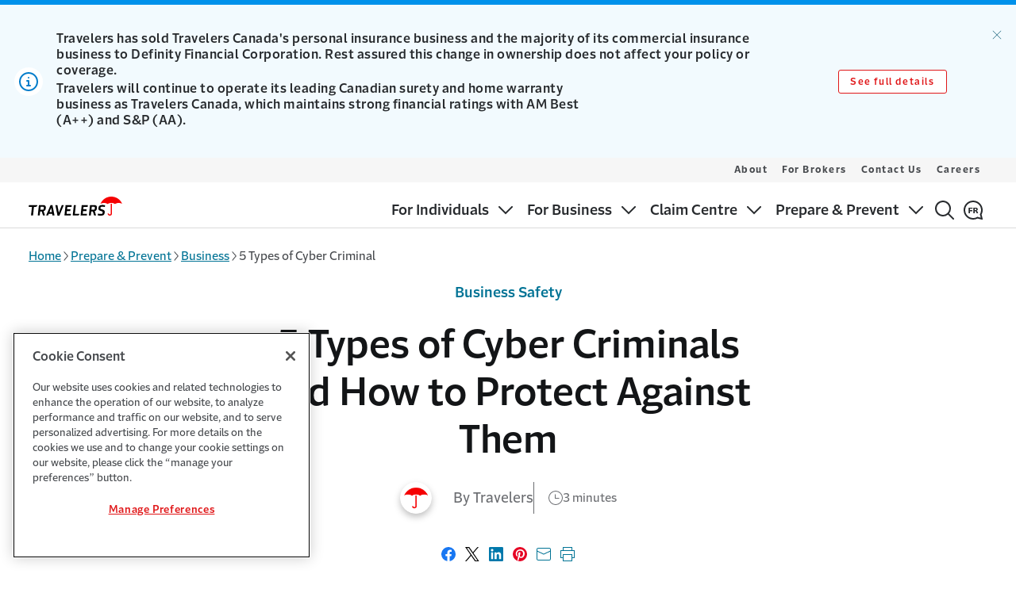

--- FILE ---
content_type: text/html; charset=utf-8
request_url: https://www.travelerscanada.ca/prepare-prevent/business/five-types-of-cyber-criminal
body_size: 14758
content:




<!DOCTYPE html>
<html lang="en"
      class=""
      data-ta-app-id="Travelers Canada-desktop"
      data-ta-page-name="5 Types of Cyber Criminals and How to Protect Against Them"
      data-ta-page-type="Article Detail Page"
      data-ta-content-detail="5 Types of Cyber Criminals and How to Protect Against Them"
      data-ta-content-author="Travelers"
      data-track-scroll-depth="false"
      data-ta-page-created="1733142632000"
      data-ta-page-modified="1733143777000"
      data-ta-ip="18.220.82.103"
      data-ta-siteSection="Prepare Prevent"
      data-ta-siteSubSection="Business"
      data-ta-siteSubSection2="(page:blank)"
      data-ta-sourceOftraffic="(not set) / (not set)"
      data-ta-campaignOftraffic="(not set)">
<head>
    <meta charset="utf-8">
    <meta name="viewport" content="width=device-width,initial-scale=1" />
    <meta http-equiv="X-UA-Compatible" content="IE=edge,chrome=1">
    <link rel="preconnect" href="https://dl.episerver.net" crossorigin>
    <link rel="dns-prefetch" href="https://dl.episerver.net">
    <link rel="preconnect" href="https://dc.services.visualstudio.com" crossorigin>
    <link rel="dns-prefetch" href="https://dc.services.visualstudio.com">

    <link rel="preload" href="https://cdn.shareaholic.net/assets/pub/shareaholic.js" as="script">
<meta name="shareaholic:site_id" content="52c166d7aa562283d5a5f6f819938b3a">
<script data-cfasync="false" async src="https://cdn.shareaholic.net/assets/pub/shareaholic.js" data-shr-siteid="52c166d7aa562283d5a5f6f819938b3a"></script>

    <link rel="alternate" href="https://www.travelerscanada.ca/prepare-prevent/business/five-types-of-cyber-criminal" hreflang="en-ca" />
<link rel="alternate" href="https://www.travelerscanada.ca/fr-ca/preparer-prevenir/entreprises/cinq-types-de-cybercriminels" hreflang="fr-ca" />

    <link rel="canonical" href="https://www.travelerscanada.ca/prepare-prevent/business/five-types-of-cyber-criminal"/>
    <meta name="title" property="title" content="5 Types of Cyber Criminal | Travelers Canada" />
<meta name="description" property="description" content="Understanding the types of cyber criminals and techniques can help protect against a data breach. Learn about cyber criminals with Travelers Canada." />
<meta property="emailMessage" content="Understanding the types of cyber criminals and techniques can help protect against a data breach. Learn about cyber criminals with Travelers Canada. https://travl.rs/34U3EEj">
<meta property="bitly" content="https://travl.rs/34U3EEj">

    <meta name="twitter:card" property="twitter:card" content="summary_large_image">
<meta name="og:title" property="og:title" content="5 Types of Cyber Criminal | Travelers Canada">
<meta name="og:type" property="og:type" content="article">
<meta name="og:url" property="og:url" content="https://www.travelerscanada.ca/prepare-prevent/business/five-types-of-cyber-criminal">
<meta name="og:image" property="og:image" content="https://asset.trvstatic.com/images/assets/PP_Business_Cyber.png/a5bb200eb0ab11efb26156619ac46b0d">
<meta name="og:description" property="og:description" content="Understanding the types of cyber criminals and techniques can help protect against a data breach. Learn about cyber criminals with Travelers Canada.">
<meta name="og:locale" property="og:locale" content="en">
<meta name="og:locale:alternate" property="og:locale:alternate" content="fr_ca">
<meta name="article:content_type" property="article:content_type" content="Article Detail Page">
<meta name="article:published_time" property="article:published_time" content="12/02/2024 12:49:37 PM">
<meta name="article:modified_time" property="article:modified_time" content="12/2/2024 12:49:37 PM">

    
    

    
    <script src="https://cdn.optimizely.com/js/23935251220.js"></script>

    <title> 5 Types of Cyber Criminal | Travelers Canada</title>
    <link rel="shortcut icon" href="/favicon.ico" type="image/x-icon" />
    
    <link rel="preload" type="text/css" as="style" onload="this.onload=null;this.rel='stylesheet'" href="https://cdn.travelers.com/fonts/2.1/allfonts.min.css" />
    <noscript>
        <link rel="stylesheet" href="https://cdn.travelers.com/fonts/2.1/allfonts.min.css" />
    </noscript>
    <link href="/dist/sites/styles.css?v=1.0.0&#x2B;79d64a3c1754913028fed05c5f138d8c484b3697" rel="stylesheet" />


    <!--AppInsights-->
    <script type="text/javascript">!function(T,l,y){var S=T.location,k="script",D="instrumentationKey",C="ingestionendpoint",I="disableExceptionTracking",E="ai.device.",b="toLowerCase",w="crossOrigin",N="POST",e="appInsightsSDK",t=y.name||"appInsights";(y.name||T[e])&&(T[e]=t);var n=T[t]||function(d){var g=!1,f=!1,m={initialize:!0,queue:[],sv:"5",version:2,config:d};function v(e,t){var n={},a="Browser";return n[E+"id"]=a[b](),n[E+"type"]=a,n["ai.operation.name"]=S&&S.pathname||"_unknown_",n["ai.internal.sdkVersion"]="javascript:snippet_"+(m.sv||m.version),{time:function(){var e=new Date;function t(e){var t=""+e;return 1===t.length&&(t="0"+t),t}return e.getUTCFullYear()+"-"+t(1+e.getUTCMonth())+"-"+t(e.getUTCDate())+"T"+t(e.getUTCHours())+":"+t(e.getUTCMinutes())+":"+t(e.getUTCSeconds())+"."+((e.getUTCMilliseconds()/1e3).toFixed(3)+"").slice(2,5)+"Z"}(),iKey:e,name:"Microsoft.ApplicationInsights."+e.replace(/-/g,"")+"."+t,sampleRate:100,tags:n,data:{baseData:{ver:2}}}}var h=d.url||y.src;if(h){function a(e){var t,n,a,i,r,o,s,c,u,p,l;g=!0,m.queue=[],f||(f=!0,t=h,s=function(){var e={},t=d.connectionString;if(t)for(var n=t.split(";"),a=0;a<n.length;a++){var i=n[a].split("=");2===i.length&&(e[i[0][b]()]=i[1])}if(!e[C]){var r=e.endpointsuffix,o=r?e.location:null;e[C]="https://"+(o?o+".":"")+"dc."+(r||"services.visualstudio.com")}return e}(),c=s[D]||d[D]||"",u=s[C],p=u?u+"/v2/track":d.endpointUrl,(l=[]).push((n="SDK LOAD Failure: Failed to load Application Insights SDK script (See stack for details)",a=t,i=p,(o=(r=v(c,"Exception")).data).baseType="ExceptionData",o.baseData.exceptions=[{typeName:"SDKLoadFailed",message:n.replace(/\./g,"-"),hasFullStack:!1,stack:n+"\nSnippet failed to load ["+a+"] -- Telemetry is disabled\nHelp Link: https://go.microsoft.com/fwlink/?linkid=2128109\nHost: "+(S&&S.pathname||"_unknown_")+"\nEndpoint: "+i,parsedStack:[]}],r)),l.push(function(e,t,n,a){var i=v(c,"Message"),r=i.data;r.baseType="MessageData";var o=r.baseData;return o.message='AI (Internal): 99 message:"'+("SDK LOAD Failure: Failed to load Application Insights SDK script (See stack for details) ("+n+")").replace(/\"/g,"")+'"',o.properties={endpoint:a},i}(0,0,t,p)),function(e,t){if(JSON){var n=T.fetch;if(n&&!y.useXhr)n(t,{method:N,body:JSON.stringify(e),mode:"cors"});else if(XMLHttpRequest){var a=new XMLHttpRequest;a.open(N,t),a.setRequestHeader("Content-type","application/json"),a.send(JSON.stringify(e))}}}(l,p))}function i(e,t){f||setTimeout(function(){!t&&m.core||a()},500)}var e=function(){var n=l.createElement(k);n.src=h;var e=y[w];return!e&&""!==e||"undefined"==n[w]||(n[w]=e),n.onload=i,n.onerror=a,n.onreadystatechange=function(e,t){"loaded"!==n.readyState&&"complete"!==n.readyState||i(0,t)},n}();y.ld<0?l.getElementsByTagName("head")[0].appendChild(e):setTimeout(function(){l.getElementsByTagName(k)[0].parentNode.appendChild(e)},y.ld||0)}try{m.cookie=l.cookie}catch(p){}function t(e){for(;e.length;)!function(t){m[t]=function(){var e=arguments;g||m.queue.push(function(){m[t].apply(m,e)})}}(e.pop())}var n="track",r="TrackPage",o="TrackEvent";t([n+"Event",n+"PageView",n+"Exception",n+"Trace",n+"DependencyData",n+"Metric",n+"PageViewPerformance","start"+r,"stop"+r,"start"+o,"stop"+o,"addTelemetryInitializer","setAuthenticatedUserContext","clearAuthenticatedUserContext","flush"]),m.SeverityLevel={Verbose:0,Information:1,Warning:2,Error:3,Critical:4};var s=(d.extensionConfig||{}).ApplicationInsightsAnalytics||{};if(!0!==d[I]&&!0!==s[I]){var c="onerror";t(["_"+c]);var u=T[c];T[c]=function(e,t,n,a,i){var r=u&&u(e,t,n,a,i);return!0!==r&&m["_"+c]({message:e,url:t,lineNumber:n,columnNumber:a,error:i}),r},d.autoExceptionInstrumented=!0}return m}(y.cfg);function a(){y.onInit&&y.onInit(n)}(T[t]=n).queue&&0===n.queue.length?(n.queue.push(a),n.trackPageView({})):a()}(window,document,{
src: "https://js.monitor.azure.com/scripts/b/ai.2.min.js", // The SDK URL Source
crossOrigin: "anonymous", 
cfg: { // Application Insights Configuration
    instrumentationKey: 'f04e43de-4e53-4f10-8919-20419831537b'
}});</script>
    
    <style>
        :root {
        --c-theme-heading: #272a2d;
--c-theme-form-label: #272a2d;
--c-home-hub-hero-alt-bg: #002d4b;
--c-solid-card-background: #f2f5f7;
--c-solid-card-border: #66869a;
--c-sticky-header: #131517;
--c-gfoot-link: #007395;
--tds-btn-bg-color: #e01719;
--dxp-global-header-identity-padding-bottom: 0.5625rem;
--dxp-global-footer-tds-icon-trv-logo-width: 7.375rem;
--dxp-global-footer-tds-icon-trv-logo-height: 1.5rem;
--dxp-global-footer-tds-icon-trv-logo-margin-vp-large: 0;

        }
    </style>
</head>
<body class="tds-app-wrapper">
<div id="tfns" style="display:none;" >
<ul>
<li>866.283.9210</li>
<li>866.277.6832</li>
<li>844.287.9118</li>
<li>1.866.274.9128</li>
</ul></div>
        <input type="hidden" value="0" id="enable_quick_quote_click_id_logic" />

    
    




    <script src="/dist/async.js?v=1.0.0&#x2B;79d64a3c1754913028fed05c5f138d8c484b3697" async></script>

    

    


<a class="tds-skip-link"
    id="skip-to-main"
    href="#main-content"
    data-ta-event-detail="skip to main content"
    data-ta-asset-name="Skip to Main Content"
    data-ta-asset-cms-name="Navigation Settings"
    data-ta-element-style="link"
    data-ta-element-classes="tds-skip-link"
    data-ta-event="skip_to_main_content_link_click">
    Skip to main content
</a>
<header class="tds-global-header" data-mobile-below="1024" role="banner">
<div data-react-component="SiteWideAlert" data-props='{"alertsList":[{"actionButton1":{"ariaLabel":"Link to See full details","small":true,"link":{"ariaLabel":"Link to See full details","contentId":0,"text":"See full details","dropdownText":null,"target":null,"title":"See full details","href":"/announcement"},"icon":null,"type":"button","value":"See full details","variant":"secondary"},"alertId":"sitealert-a179b822-93ff-43fb-9ee8-9a47b0a68aaf","alertType":"info","content":"\u003ch5\u003eTravelers will continue to operate its leading Canadian surety and home warranty business as Travelers Canada, which maintains strong financial ratings with AM Best (A++) and S\u0026amp;P (AA).\u003c/h5\u003e","title":{"element":"h3","content":"Travelers has sold Travelers Canada\u0027s personal insurance business and the majority of its commercial insurance business to Definity Financial Corporation. Rest assured this change in ownership does not affect your policy or coverage."},"isDismissable":true}],"isBtnAlertsVisible":true,"showBtnTopHat":true,"showAlertsDismissed":false,"cmsAssetName":"Navigation Settings","dismissAriaLabel":"Dismiss alert."}' class='dxp-site-alert__wrapper'></div>    <div class="tds-global-header__wrapper">
        


<div class="tds-global-header__identity-block">
    <a
        href=/
        class="tds-global-header__identity"
        aria-label="home"
        title=Home
        data-ta-event-label=Home
    >

                <svg class="tds-global-header__logo tds-icon-trv-logo-small" aria-hidden="true" focusable="false">
                    <use href="/ClientResources/tds-icons/assets/icons/logos/symbol-sprites.svg#trv-logo-2color-small"></use>
                </svg>

    </a>
</div>

        <div class="tds-global-header__mobile-block">
            <button
                class="tds-menu-toggle"
                aria-expanded="false"
                data-ta-event-label="toggle mobile menu"
            >
                <span class="tds-menu-toggle__text">
                    <span class="tds-sr-only">Show</span>
                    <span>Menu</span>
                </span>
                <span class="tds-menu-toggle__text--expanded">
                    <span>Close</span>
                    <span class="tds-sr-only">Menu</span>
                </span>
                <span class="tds-menu-toggle__icon"></span>
            </button>
        </div>
        <div class="tds-global-header__menu-wrapper">
            


<div class="tds-global-header__nav-block">
    <nav class="tds-nav tds-nav--row-lg dxp-nav" role="navigation" aria-label="Main Navigation">
        <ul class="tds-nav__list ">
                <li class="tds-nav__item">
                        <button
                            type="button"
                            class="tds-nav__toggle "
                            aria-expanded="false"
                            data-ta-event-detail="primary navigation"
                            data-ta-event-label="For Individuals toggle"
                            data-ta-event="primary_nav_link_click"
                            data-ta-asset-name="Primary Navigation"
                            data-ta-asset-cms-name="Navigation Settings"
                            data-ta-element-style="button"
                            data-ta-element-classes="tds-nav__toggle"
                        >
                            <span class="tds-nav__item-text">For Individuals</span>
                            <span class="tds-nav__toggle-icon"></span>
                        </button>
                        <div
                            class="tds-nav__mega-menu"
                            style="--tds-mega-menu-columns: 3"
                        >
                            <ul class="tds-nav__list">
                                        <li class="tds-nav__item tds-nav__mega-colbreak">
                                            <a
                                                class="tds-nav__link "
                                                href=/individuals
                                            >
                                                Insurance for Individuals
                                            </a>
                                        </li>
                                        <li class="tds-nav__item tds-nav__mega-nocolbreak">
                                            <a
                                                class="tds-nav__link "
                                                href=/car-insurance
                                            >
                                                Car
                                            </a>
                                        </li>
                                        <li class="tds-nav__item tds-nav__mega-nocolbreak">
                                            <a
                                                class="tds-nav__link "
                                                href=/home-insurance
                                            >
                                                Home
                                            </a>
                                        </li>
                                        <li class="tds-nav__item tds-nav__mega-nocolbreak">
                                            <a
                                                class="tds-nav__link "
                                                href=/personal-insurance
                                            >
                                                More
                                            </a>
                                        </li>
                                        <li class="tds-nav__item tds-nav__mega-colbreak">
                                            <a
                                                class="tds-nav__link "
                                                href=/home-warranty
                                            >
                                                New Home Warranty
                                            </a>
                                                <button
                                                    type="button"
                                                    class="tds-nav__toggle "
                                                    aria-expanded="false"
                                                    data-ta-event-label="toggle subnavigation mobile menu"
                                                    data-ta-asset-name="Submenu Navigation"
                                                    data-ta-asset-cms-name="Navigation Settings"
                                                    data-ta-element-style="button"
                                                    data-ta-element-classes="tds-nav__toggle"
                                                    data-ta-event-detail="submenu navigation"
                                                >
                                                    <span class="tds-sr-only">Sub menu</span> 
                                                    <span class="tds-nav__toggle-icon"></span>
                                                </button>
                                                <ul class="tds-nav__list">
                                                        <li class="tds-nav__item">
                                                            <a
                                                                href=/home-warranty/tru-builder
                                                                class="tds-nav__link "
                                                                data-ta-asset-name="Submenu Navigation" 
                                                                data-ta-asset-cms-name="Navigation Settings"
                                                                data-ta-element-style="link"
                                                                data-ta-element-classes="tds-nav__link"
                                                                data-ta-event-detail="submenu navigation"
                                                                data-ta-event="submenu_nav_link_click"
                                                            >
                                                                TRU Builder™
                                                            </a>
                                                        </li>
                                                        <li class="tds-nav__item">
                                                            <a
                                                                href=/home-warranty/buyers-homeowners
                                                                class="tds-nav__link "
                                                                data-ta-asset-name="Submenu Navigation" 
                                                                data-ta-asset-cms-name="Navigation Settings"
                                                                data-ta-element-style="link"
                                                                data-ta-element-classes="tds-nav__link"
                                                                data-ta-event-detail="submenu navigation"
                                                                data-ta-event="submenu_nav_link_click"
                                                            >
                                                                Buyers & Homeowners
                                                            </a>
                                                        </li>
                                                        <li class="tds-nav__item">
                                                            <a
                                                                href=/home-warranty/builders-developers
                                                                class="tds-nav__link "
                                                                data-ta-asset-name="Submenu Navigation" 
                                                                data-ta-asset-cms-name="Navigation Settings"
                                                                data-ta-element-style="link"
                                                                data-ta-element-classes="tds-nav__link"
                                                                data-ta-event-detail="submenu navigation"
                                                                data-ta-event="submenu_nav_link_click"
                                                            >
                                                                Builders & Developers
                                                            </a>
                                                        </li>
                                                        <li class="tds-nav__item">
                                                            <a
                                                                href=/home-warranty/additional-products
                                                                class="tds-nav__link "
                                                                data-ta-asset-name="Submenu Navigation" 
                                                                data-ta-asset-cms-name="Navigation Settings"
                                                                data-ta-element-style="link"
                                                                data-ta-element-classes="tds-nav__link"
                                                                data-ta-event-detail="submenu navigation"
                                                                data-ta-event="submenu_nav_link_click"
                                                            >
                                                                More
                                                            </a>
                                                        </li>
                                                </ul>
                                        </li>
                                        <li class="tds-nav__item tds-nav__mega-colbreak">
                                            <a
                                                class="tds-nav__link "
                                                href=/personal-insurance/services
                                            >
                                                Services
                                            </a>
                                                <button
                                                    type="button"
                                                    class="tds-nav__toggle "
                                                    aria-expanded="false"
                                                    data-ta-event-label="toggle subnavigation mobile menu"
                                                    data-ta-asset-name="Submenu Navigation"
                                                    data-ta-asset-cms-name="Navigation Settings"
                                                    data-ta-element-style="button"
                                                    data-ta-element-classes="tds-nav__toggle"
                                                    data-ta-event-detail="submenu navigation"
                                                >
                                                    <span class="tds-sr-only">Sub menu</span> 
                                                    <span class="tds-nav__toggle-icon"></span>
                                                </button>
                                                <ul class="tds-nav__list">
                                                        <li class="tds-nav__item">
                                                            <a
                                                                href=/personal-insurance/services/payment-options
                                                                class="tds-nav__link "
                                                                data-ta-asset-name="Submenu Navigation" 
                                                                data-ta-asset-cms-name="Navigation Settings"
                                                                data-ta-element-style="link"
                                                                data-ta-element-classes="tds-nav__link"
                                                                data-ta-event-detail="submenu navigation"
                                                                data-ta-event="submenu_nav_link_click"
                                                            >
                                                                Payment Options
                                                            </a>
                                                        </li>
                                                        <li class="tds-nav__item">
                                                            <a
                                                                href=/personal-insurance/services/credit
                                                                class="tds-nav__link "
                                                                data-ta-asset-name="Submenu Navigation" 
                                                                data-ta-asset-cms-name="Navigation Settings"
                                                                data-ta-element-style="link"
                                                                data-ta-element-classes="tds-nav__link"
                                                                data-ta-event-detail="submenu navigation"
                                                                data-ta-event="submenu_nav_link_click"
                                                            >
                                                                Why Credit History Matters
                                                            </a>
                                                        </li>
                                                </ul>
                                        </li>
                            </ul>
                        </div>
                </li>
                <li class="tds-nav__item">
                        <button
                            type="button"
                            class="tds-nav__toggle "
                            aria-expanded="false"
                            data-ta-event-detail="primary navigation"
                            data-ta-event-label="For Business toggle"
                            data-ta-event="primary_nav_link_click"
                            data-ta-asset-name="Primary Navigation"
                            data-ta-asset-cms-name="Navigation Settings"
                            data-ta-element-style="button"
                            data-ta-element-classes="tds-nav__toggle"
                        >
                            <span class="tds-nav__item-text">For Business</span>
                            <span class="tds-nav__toggle-icon"></span>
                        </button>
                        <div
                            class="tds-nav__mega-menu"
                            style="--tds-mega-menu-columns: 3"
                        >
                            <ul class="tds-nav__list">
                                        <li class="tds-nav__item tds-nav__mega-colbreak">
                                            <a
                                                class="tds-nav__link "
                                                href=/business-insurance
                                            >
                                                Commercial Insurance
                                            </a>
                                        </li>
                                        <li class="tds-nav__item tds-nav__mega-nocolbreak">
                                            <a
                                                class="tds-nav__link "
                                                href=/business-insurance/industries
                                            >
                                                Industries
                                            </a>
                                                <button
                                                    type="button"
                                                    class="tds-nav__toggle "
                                                    aria-expanded="false"
                                                    data-ta-event-label="toggle subnavigation mobile menu"
                                                    data-ta-asset-name="Submenu Navigation"
                                                    data-ta-asset-cms-name="Navigation Settings"
                                                    data-ta-element-style="button"
                                                    data-ta-element-classes="tds-nav__toggle"
                                                    data-ta-event-detail="submenu navigation"
                                                >
                                                    <span class="tds-sr-only">Sub menu</span> 
                                                    <span class="tds-nav__toggle-icon"></span>
                                                </button>
                                                <ul class="tds-nav__list">
                                                        <li class="tds-nav__item">
                                                            <a
                                                                href=/business-insurance/industries/business-and-professional-services
                                                                class="tds-nav__link "
                                                                data-ta-asset-name="Submenu Navigation" 
                                                                data-ta-asset-cms-name="Navigation Settings"
                                                                data-ta-element-style="link"
                                                                data-ta-element-classes="tds-nav__link"
                                                                data-ta-event-detail="submenu navigation"
                                                                data-ta-event="submenu_nav_link_click"
                                                            >
                                                                Business and Professional Services
                                                            </a>
                                                        </li>
                                                        <li class="tds-nav__item">
                                                            <a
                                                                href=/business-insurance/industries/construction
                                                                class="tds-nav__link "
                                                                data-ta-asset-name="Submenu Navigation" 
                                                                data-ta-asset-cms-name="Navigation Settings"
                                                                data-ta-element-style="link"
                                                                data-ta-element-classes="tds-nav__link"
                                                                data-ta-event-detail="submenu navigation"
                                                                data-ta-event="submenu_nav_link_click"
                                                            >
                                                                Construction & Contractors
                                                            </a>
                                                        </li>
                                                        <li class="tds-nav__item">
                                                            <a
                                                                href=/business-insurance/industries/hospitality
                                                                class="tds-nav__link "
                                                                data-ta-asset-name="Submenu Navigation" 
                                                                data-ta-asset-cms-name="Navigation Settings"
                                                                data-ta-element-style="link"
                                                                data-ta-element-classes="tds-nav__link"
                                                                data-ta-event-detail="submenu navigation"
                                                                data-ta-event="submenu_nav_link_click"
                                                            >
                                                                Hospitality
                                                            </a>
                                                        </li>
                                                        <li class="tds-nav__item">
                                                            <a
                                                                href=/business-insurance/industries/manufacturing
                                                                class="tds-nav__link "
                                                                data-ta-asset-name="Submenu Navigation" 
                                                                data-ta-asset-cms-name="Navigation Settings"
                                                                data-ta-element-style="link"
                                                                data-ta-element-classes="tds-nav__link"
                                                                data-ta-event-detail="submenu navigation"
                                                                data-ta-event="submenu_nav_link_click"
                                                            >
                                                                Manufacturing
                                                            </a>
                                                        </li>
                                                        <li class="tds-nav__item">
                                                            <a
                                                                href=/business-insurance/industries
                                                                class="tds-nav__link "
                                                                data-ta-asset-name="Submenu Navigation" 
                                                                data-ta-asset-cms-name="Navigation Settings"
                                                                data-ta-element-style="link"
                                                                data-ta-element-classes="tds-nav__link"
                                                                data-ta-event-detail="submenu navigation"
                                                                data-ta-event="submenu_nav_link_click"
                                                            >
                                                                More
                                                            </a>
                                                        </li>
                                                </ul>
                                        </li>
                                        <li class="tds-nav__item tds-nav__mega-colbreak">
                                            <a
                                                class="tds-nav__link "
                                                href=/professional-liability-insurance
                                            >
                                                Management & Professional Liability
                                            </a>
                                                <button
                                                    type="button"
                                                    class="tds-nav__toggle "
                                                    aria-expanded="false"
                                                    data-ta-event-label="toggle subnavigation mobile menu"
                                                    data-ta-asset-name="Submenu Navigation"
                                                    data-ta-asset-cms-name="Navigation Settings"
                                                    data-ta-element-style="button"
                                                    data-ta-element-classes="tds-nav__toggle"
                                                    data-ta-event-detail="submenu navigation"
                                                >
                                                    <span class="tds-sr-only">Sub menu</span> 
                                                    <span class="tds-nav__toggle-icon"></span>
                                                </button>
                                                <ul class="tds-nav__list">
                                                        <li class="tds-nav__item">
                                                            <a
                                                                href=/professional-liability-insurance/crime
                                                                class="tds-nav__link "
                                                                data-ta-asset-name="Submenu Navigation" 
                                                                data-ta-asset-cms-name="Navigation Settings"
                                                                data-ta-element-style="link"
                                                                data-ta-element-classes="tds-nav__link"
                                                                data-ta-event-detail="submenu navigation"
                                                                data-ta-event="submenu_nav_link_click"
                                                            >
                                                                Crime
                                                            </a>
                                                        </li>
                                                        <li class="tds-nav__item">
                                                            <a
                                                                href=/professional-liability-insurance/cyber
                                                                class="tds-nav__link "
                                                                data-ta-asset-name="Submenu Navigation" 
                                                                data-ta-asset-cms-name="Navigation Settings"
                                                                data-ta-element-style="link"
                                                                data-ta-element-classes="tds-nav__link"
                                                                data-ta-event-detail="submenu navigation"
                                                                data-ta-event="submenu_nav_link_click"
                                                            >
                                                                Cyber
                                                            </a>
                                                        </li>
                                                        <li class="tds-nav__item">
                                                            <a
                                                                href=/professional-liability-insurance/directors-officers
                                                                class="tds-nav__link "
                                                                data-ta-asset-name="Submenu Navigation" 
                                                                data-ta-asset-cms-name="Navigation Settings"
                                                                data-ta-element-style="link"
                                                                data-ta-element-classes="tds-nav__link"
                                                                data-ta-event-detail="submenu navigation"
                                                                data-ta-event="submenu_nav_link_click"
                                                            >
                                                                Directors and Officers Liability
                                                            </a>
                                                        </li>
                                                        <li class="tds-nav__item">
                                                            <a
                                                                href=/professional-liability-insurance/employment-practices
                                                                class="tds-nav__link "
                                                                data-ta-asset-name="Submenu Navigation" 
                                                                data-ta-asset-cms-name="Navigation Settings"
                                                                data-ta-element-style="link"
                                                                data-ta-element-classes="tds-nav__link"
                                                                data-ta-event-detail="submenu navigation"
                                                                data-ta-event="submenu_nav_link_click"
                                                            >
                                                                Employment Practices Liability
                                                            </a>
                                                        </li>
                                                        <li class="tds-nav__item">
                                                            <a
                                                                href=/professional-liability-insurance
                                                                class="tds-nav__link "
                                                                data-ta-asset-name="Submenu Navigation" 
                                                                data-ta-asset-cms-name="Navigation Settings"
                                                                data-ta-element-style="link"
                                                                data-ta-element-classes="tds-nav__link"
                                                                data-ta-event-detail="submenu navigation"
                                                                data-ta-event="submenu_nav_link_click"
                                                            >
                                                                More
                                                            </a>
                                                        </li>
                                                </ul>
                                        </li>
                                        <li class="tds-nav__item tds-nav__mega-nocolbreak">
                                            <a
                                                class="tds-nav__link "
                                                href=/surety
                                            >
                                                Surety
                                            </a>
                                                <button
                                                    type="button"
                                                    class="tds-nav__toggle "
                                                    aria-expanded="false"
                                                    data-ta-event-label="toggle subnavigation mobile menu"
                                                    data-ta-asset-name="Submenu Navigation"
                                                    data-ta-asset-cms-name="Navigation Settings"
                                                    data-ta-element-style="button"
                                                    data-ta-element-classes="tds-nav__toggle"
                                                    data-ta-event-detail="submenu navigation"
                                                >
                                                    <span class="tds-sr-only">Sub menu</span> 
                                                    <span class="tds-nav__toggle-icon"></span>
                                                </button>
                                                <ul class="tds-nav__list">
                                                        <li class="tds-nav__item">
                                                            <a
                                                                href=/surety/contract-surety
                                                                class="tds-nav__link "
                                                                data-ta-asset-name="Submenu Navigation" 
                                                                data-ta-asset-cms-name="Navigation Settings"
                                                                data-ta-element-style="link"
                                                                data-ta-element-classes="tds-nav__link"
                                                                data-ta-event-detail="submenu navigation"
                                                                data-ta-event="submenu_nav_link_click"
                                                            >
                                                                Contract
                                                            </a>
                                                        </li>
                                                        <li class="tds-nav__item">
                                                            <a
                                                                href=/surety/commercial-surety
                                                                class="tds-nav__link "
                                                                data-ta-asset-name="Submenu Navigation" 
                                                                data-ta-asset-cms-name="Navigation Settings"
                                                                data-ta-element-style="link"
                                                                data-ta-element-classes="tds-nav__link"
                                                                data-ta-event-detail="submenu navigation"
                                                                data-ta-event="submenu_nav_link_click"
                                                            >
                                                                Commercial
                                                            </a>
                                                        </li>
                                                        <li class="tds-nav__item">
                                                            <a
                                                                href=/surety/developer-surety
                                                                class="tds-nav__link "
                                                                data-ta-asset-name="Submenu Navigation" 
                                                                data-ta-asset-cms-name="Navigation Settings"
                                                                data-ta-element-style="link"
                                                                data-ta-element-classes="tds-nav__link"
                                                                data-ta-event-detail="submenu navigation"
                                                                data-ta-event="submenu_nav_link_click"
                                                            >
                                                                Developer
                                                            </a>
                                                        </li>
                                                        <li class="tds-nav__item">
                                                            <a
                                                                href=/surety/project-loss-insurance
                                                                class="tds-nav__link "
                                                                data-ta-asset-name="Submenu Navigation" 
                                                                data-ta-asset-cms-name="Navigation Settings"
                                                                data-ta-element-style="link"
                                                                data-ta-element-classes="tds-nav__link"
                                                                data-ta-event-detail="submenu navigation"
                                                                data-ta-event="submenu_nav_link_click"
                                                            >
                                                                Project Loss Insurance
                                                            </a>
                                                        </li>
                                                </ul>
                                        </li>
                                        <li class="tds-nav__item tds-nav__mega-colbreak">
                                            <a
                                                class="tds-nav__link "
                                                href=/home-warranty
                                            >
                                                New Home Warranty
                                            </a>
                                                <button
                                                    type="button"
                                                    class="tds-nav__toggle "
                                                    aria-expanded="false"
                                                    data-ta-event-label="toggle subnavigation mobile menu"
                                                    data-ta-asset-name="Submenu Navigation"
                                                    data-ta-asset-cms-name="Navigation Settings"
                                                    data-ta-element-style="button"
                                                    data-ta-element-classes="tds-nav__toggle"
                                                    data-ta-event-detail="submenu navigation"
                                                >
                                                    <span class="tds-sr-only">Sub menu</span> 
                                                    <span class="tds-nav__toggle-icon"></span>
                                                </button>
                                                <ul class="tds-nav__list">
                                                        <li class="tds-nav__item">
                                                            <a
                                                                href=/home-warranty/tru-builder
                                                                class="tds-nav__link "
                                                                data-ta-asset-name="Submenu Navigation" 
                                                                data-ta-asset-cms-name="Navigation Settings"
                                                                data-ta-element-style="link"
                                                                data-ta-element-classes="tds-nav__link"
                                                                data-ta-event-detail="submenu navigation"
                                                                data-ta-event="submenu_nav_link_click"
                                                            >
                                                                TRU Builder™
                                                            </a>
                                                        </li>
                                                        <li class="tds-nav__item">
                                                            <a
                                                                href=/home-warranty/buyers-homeowners
                                                                class="tds-nav__link "
                                                                data-ta-asset-name="Submenu Navigation" 
                                                                data-ta-asset-cms-name="Navigation Settings"
                                                                data-ta-element-style="link"
                                                                data-ta-element-classes="tds-nav__link"
                                                                data-ta-event-detail="submenu navigation"
                                                                data-ta-event="submenu_nav_link_click"
                                                            >
                                                                Buyers & Homeowners
                                                            </a>
                                                        </li>
                                                        <li class="tds-nav__item">
                                                            <a
                                                                href=/home-warranty/builders-developers
                                                                class="tds-nav__link "
                                                                data-ta-asset-name="Submenu Navigation" 
                                                                data-ta-asset-cms-name="Navigation Settings"
                                                                data-ta-element-style="link"
                                                                data-ta-element-classes="tds-nav__link"
                                                                data-ta-event-detail="submenu navigation"
                                                                data-ta-event="submenu_nav_link_click"
                                                            >
                                                                Builders & Developers
                                                            </a>
                                                        </li>
                                                        <li class="tds-nav__item">
                                                            <a
                                                                href=/home-warranty/additional-products
                                                                class="tds-nav__link "
                                                                data-ta-asset-name="Submenu Navigation" 
                                                                data-ta-asset-cms-name="Navigation Settings"
                                                                data-ta-element-style="link"
                                                                data-ta-element-classes="tds-nav__link"
                                                                data-ta-event-detail="submenu navigation"
                                                                data-ta-event="submenu_nav_link_click"
                                                            >
                                                                More
                                                            </a>
                                                        </li>
                                                </ul>
                                        </li>
                                        <li class="tds-nav__item tds-nav__mega-nocolbreak">
                                            <a
                                                class="tds-nav__link "
                                                href=/business-insurance/services
                                            >
                                                Services
                                            </a>
                                                <button
                                                    type="button"
                                                    class="tds-nav__toggle "
                                                    aria-expanded="false"
                                                    data-ta-event-label="toggle subnavigation mobile menu"
                                                    data-ta-asset-name="Submenu Navigation"
                                                    data-ta-asset-cms-name="Navigation Settings"
                                                    data-ta-element-style="button"
                                                    data-ta-element-classes="tds-nav__toggle"
                                                    data-ta-event-detail="submenu navigation"
                                                >
                                                    <span class="tds-sr-only">Sub menu</span> 
                                                    <span class="tds-nav__toggle-icon"></span>
                                                </button>
                                                <ul class="tds-nav__list">
                                                        <li class="tds-nav__item">
                                                            <a
                                                                href=/business-insurance/services/international-business-insurance
                                                                class="tds-nav__link "
                                                                data-ta-asset-name="Submenu Navigation" 
                                                                data-ta-asset-cms-name="Navigation Settings"
                                                                data-ta-element-style="link"
                                                                data-ta-element-classes="tds-nav__link"
                                                                data-ta-event-detail="submenu navigation"
                                                                data-ta-event="submenu_nav_link_click"
                                                            >
                                                                Cross Border Solutions
                                                            </a>
                                                        </li>
                                                        <li class="tds-nav__item">
                                                            <a
                                                                href=/business-insurance/services/risk-management
                                                                class="tds-nav__link "
                                                                data-ta-asset-name="Submenu Navigation" 
                                                                data-ta-asset-cms-name="Navigation Settings"
                                                                data-ta-element-style="link"
                                                                data-ta-element-classes="tds-nav__link"
                                                                data-ta-event-detail="submenu navigation"
                                                                data-ta-event="submenu_nav_link_click"
                                                            >
                                                                Risk Control
                                                            </a>
                                                        </li>
                                                </ul>
                                        </li>
                                        <li class="tds-nav__item tds-nav__mega-nocolbreak">
                                            <a
                                                class="tds-nav__link "
                                                href=/business
                                                target=_top
                                            >
                                                Business Insurance Overview
                                            </a>
                                        </li>
                            </ul>
                        </div>
                </li>
                <li class="tds-nav__item">
                        <button
                            type="button"
                            class="tds-nav__toggle "
                            aria-expanded="false"
                            data-ta-event-detail="primary navigation"
                            data-ta-event-label="Claim Centre toggle"
                            data-ta-event="primary_nav_link_click"
                            data-ta-asset-name="Primary Navigation"
                            data-ta-asset-cms-name="Navigation Settings"
                            data-ta-element-style="button"
                            data-ta-element-classes="tds-nav__toggle"
                        >
                            <span class="tds-nav__item-text">Claim Centre</span>
                            <span class="tds-nav__toggle-icon"></span>
                        </button>
                        <div
                            class="tds-nav__mega-menu"
                            style="--tds-mega-menu-columns: 3"
                        >
                            <ul class="tds-nav__list">
                                        <li class="tds-nav__item tds-nav__mega-colbreak">
                                            <a
                                                class="tds-nav__link "
                                                href=/claim
                                            >
                                                Claim Centre
                                            </a>
                                        </li>
                                        <li class="tds-nav__item tds-nav__mega-nocolbreak">
                                            <a
                                                class="tds-nav__link "
                                                href=/claim/report-a-claim
                                            >
                                                Report a Claim
                                            </a>
                                        </li>
                                        <li class="tds-nav__item tds-nav__mega-nocolbreak">
                                            <a
                                                class="tds-nav__link "
                                                href=/claim/process
                                            >
                                                Claim Process
                                            </a>
                                        </li>
                                        <li class="tds-nav__item tds-nav__mega-nocolbreak">
                                            <a
                                                class="tds-nav__link "
                                                href=/claim/faq
                                            >
                                                Frequently Asked Questions
                                            </a>
                                        </li>
                                        <li class="tds-nav__item tds-nav__mega-colbreak">
                                            <a
                                                class="tds-nav__link "
                                                href=/claim/support-materials
                                            >
                                                Claim Support Materials
                                            </a>
                                        </li>
                                        <li class="tds-nav__item tds-nav__mega-nocolbreak">
                                            <a
                                                class="tds-nav__link "
                                                href=https://claim-services.travelerscanada.ca/search_repairshop
                                                target=_top
                                            >
                                                Recommended Repair Facilities
                                            </a>
                                        </li>
                                        <li class="tds-nav__item tds-nav__mega-nocolbreak">
                                            <a
                                                class="tds-nav__link "
                                                href=/claim/recommended-treatment-facilities
                                            >
                                                Recommended Treatment Facilities
                                            </a>
                                        </li>
                                        <li class="tds-nav__item tds-nav__mega-colbreak">
                                            <a
                                                class="tds-nav__link "
                                                href=/claim/understanding-your-tow-rights
                                            >
                                                Understanding Your Tow Rights
                                            </a>
                                        </li>
                                        <li class="tds-nav__item tds-nav__mega-nocolbreak">
                                            <a
                                                class="tds-nav__link "
                                                href=/claim/report-fraud
                                            >
                                                Report Fraud
                                            </a>
                                        </li>
                                        <li class="tds-nav__item tds-nav__mega-nocolbreak">
                                            <a
                                                class="tds-nav__link "
                                                href=/claim/catastrophe-response
                                            >
                                                CAT Response
                                            </a>
                                        </li>
                            </ul>
                        </div>
                </li>
                <li class="tds-nav__item">
                        <button
                            type="button"
                            class="tds-nav__toggle "
                            aria-expanded="false"
                            data-ta-event-detail="primary navigation"
                            data-ta-event-label="Prepare & Prevent toggle"
                            data-ta-event="primary_nav_link_click"
                            data-ta-asset-name="Primary Navigation"
                            data-ta-asset-cms-name="Navigation Settings"
                            data-ta-element-style="button"
                            data-ta-element-classes="tds-nav__toggle"
                        >
                            <span class="tds-nav__item-text">Prepare & Prevent</span>
                            <span class="tds-nav__toggle-icon"></span>
                        </button>
                        <div
                            class="tds-nav__mega-menu"
                            style="--tds-mega-menu-columns: 4"
                        >
                            <ul class="tds-nav__list">
                                        <li class="tds-nav__item tds-nav__mega-colbreak">
                                            <a
                                                class="tds-nav__link "
                                                href=/prepare-prevent/car
                                            >
                                                Car
                                            </a>
                                        </li>
                                        <li class="tds-nav__item tds-nav__mega-nocolbreak">
                                            <a
                                                class="tds-nav__link "
                                                href=/prepare-prevent/home
                                            >
                                                Home
                                            </a>
                                        </li>
                                        <li class="tds-nav__item tds-nav__mega-colbreak">
                                            <a
                                                class="tds-nav__link "
                                                href=/prepare-prevent/business
                                            >
                                                Business
                                            </a>
                                        </li>
                                        <li class="tds-nav__item tds-nav__mega-nocolbreak">
                                            <a
                                                class="tds-nav__link "
                                                href=/prepare-prevent/home-warranty
                                            >
                                                New Home Warranty
                                            </a>
                                        </li>
                                        <li class="tds-nav__item tds-nav__mega-colbreak">
                                            <a
                                                class="tds-nav__link "
                                                href=/prepare-prevent/weather
                                            >
                                                Weather
                                            </a>
                                        </li>
                                        <li class="tds-nav__item tds-nav__mega-nocolbreak">
                                            <a
                                                class="tds-nav__link "
                                                href=/prepare-prevent/insurance-101
                                            >
                                                Insurance 101
                                            </a>
                                        </li>
                                        <li class="tds-nav__item tds-nav__mega-colbreak">
                                            <a
                                                class="tds-nav__link "
                                                href=/prepare-prevent
                                                target=_top
                                            >
                                                Prepare & Prevent Resources
                                            </a>
                                        </li>
                            </ul>
                        </div>
                </li>
        </ul>
    </nav>
</div>

                

<div class="tds-global-header__mobile-only" style="padding: 0;">
    <nav class="tds-nav" aria-label="secondary navigation" id="global-header-mobile-only-nav">
        


<ul class="tds-nav__list">
        <li class="tds-nav__item">
            <a
                class="tds-nav__link "
                href=/about-us
                data-ta-event-detail="submenu navigation"
                data-ta-event="submenu_nav_link_click"
                data-ta-asset-name="Submenu Navigation"
                data-ta-asset-cms-name="Navigation Settings"
                data-ta-element-style="link"
                data-ta-element-classes="tds-nav__link"
            >
                About
            </a>
        </li>
        <li class="tds-nav__item">
            <a
                class="tds-nav__link "
                href=/brokers
                data-ta-event-detail="submenu navigation"
                data-ta-event="submenu_nav_link_click"
                data-ta-asset-name="Submenu Navigation"
                data-ta-asset-cms-name="Navigation Settings"
                data-ta-element-style="link"
                data-ta-element-classes="tds-nav__link"
            >
                For Brokers
            </a>
        </li>
        <li class="tds-nav__item">
            <a
                class="tds-nav__link "
                href=/about-us/contact-us
                data-ta-event-detail="submenu navigation"
                data-ta-event="submenu_nav_link_click"
                data-ta-asset-name="Submenu Navigation"
                data-ta-asset-cms-name="Navigation Settings"
                data-ta-element-style="link"
                data-ta-element-classes="tds-nav__link"
            >
                Contact Us
            </a>
        </li>
        <li class="tds-nav__item">
            <a
                class="tds-nav__link "
                href=https://careers.travelers.com/
                data-ta-event-detail="submenu navigation"
                data-ta-event="submenu_nav_link_click"
                data-ta-asset-name="Submenu Navigation"
                data-ta-asset-cms-name="Navigation Settings"
                data-ta-element-style="link"
                data-ta-element-classes="tds-nav__link"
            >
                Careers
            </a>
        </li>
</ul>

    </nav>
</div>

            

    <div class="tds-global-header__actions-block">
<div data-react-component="HeaderSearch" data-props='{"formSearchHidden":true,"searchBoxErrorMessage":"A search term is required.","ariaLabelButtonSearch":"Submit search button","titleButtonSearch":"Submit search","titleInputSearch":"Enter search term here.","placeholderInputSearch":"Enter search term...","actionFormSearch":"/search","idSearchBox":"header-search-input","defaultValueSearch":"","queryTextSearch":"queryText","searchIconButtonTitleAndLabel":"Search","inputAriaLabel":"Input Search"}' class='dxp-header-search'></div>            <a
               href=/fr-ca/preparer-prevenir/entreprises/cinq-types-de-cybercriminels
               class="tds-iconbutton"
               aria-label="Fran&#xE7;ais"
               title="Fran&#xE7;ais"
               data-ta-asset-cms-name="Navigation Settings"
               data-ta-element-style="button"
               data-ta-element-classes="tds-iconbutton"
               data-ta-event-detail="language toggle"
            >
                <svg aria-hidden="true" class="tds-icon-24" focusable="false">
                    <use href="/ClientResources/tds-icons/assets/icons/functional/symbol-sprites.svg#language-french-1-24"></use>
                </svg>
            </a>
    </div>


        </div>
    </div>
        


<nav class="tds-top-hat" aria-label="secondary navigation" id="global-top-hat-nav">
    <div class="tds-top-hat__container">
        <ul class="tds-top-hat__links">
                <li>
                    <a
                       href=/about-us
                       data-ta-event-detail="tophat navigation"
                       data-ta-event="top_hat_nav_link_click"
                       data-ta-asset-name="Top Hat Navigation"
                       data-ta-asset-cms-name=Navigation Settings
                       data-ta-element-style="link"
                       data-ta-element-classes="tds-top-hat__links"
                    >
                        About
                    </a>
                </li>
                <li>
                    <a
                       href=/brokers
                       data-ta-event-detail="tophat navigation"
                       data-ta-event="top_hat_nav_link_click"
                       data-ta-asset-name="Top Hat Navigation"
                       data-ta-asset-cms-name=Navigation Settings
                       data-ta-element-style="link"
                       data-ta-element-classes="tds-top-hat__links"
                    >
                        For Brokers
                    </a>
                </li>
                <li>
                    <a
                       href=/about-us/contact-us
                       data-ta-event-detail="tophat navigation"
                       data-ta-event="top_hat_nav_link_click"
                       data-ta-asset-name="Top Hat Navigation"
                       data-ta-asset-cms-name=Navigation Settings
                       data-ta-element-style="link"
                       data-ta-element-classes="tds-top-hat__links"
                    >
                        Contact Us
                    </a>
                </li>
                <li>
                    <a
                       href=https://careers.travelers.com/
                       data-ta-event-detail="tophat navigation"
                       data-ta-event="top_hat_nav_link_click"
                       data-ta-asset-name="Top Hat Navigation"
                       data-ta-asset-cms-name=Navigation Settings
                       data-ta-element-style="link"
                       data-ta-element-classes="tds-top-hat__links"
                    >
                        Careers
                    </a>
                </li>
        </ul>
    </div>
</nav>

</header>



<main id="main-content" class="tds-body">
    <section class="epi-tvs-breadcrumb">
<div class="tds-container">
<nav aria-label="breadcrumbs">
<ol class="breadcrumbs">
<li class="breadcrumbs_crumb">
<a data-ta-event-detail="breadcrumb" data-ta-event="breadcrumbs_link_click" data-ta-asset-name="Breadcrumbs" data-ta-asset-cms-name="5 Types of Cyber Criminals and How to Protect Against Them" data-ta-element-style="link" data-ta-element-classes="breadcrumbs_crumb"  href="/">Home</a>

                <svg loading='lazy' class='tds-icon-12' focusable='false'>
                    <use href='/ClientResources/tds-icons/assets/icons/functional/symbol-sprites.svg#caret-right-1-12'></use>
                </svg>
            
</li>
<li class="breadcrumbs_crumb">
<a data-ta-event-detail="breadcrumb" data-ta-event="breadcrumbs_link_click" data-ta-asset-name="Breadcrumbs" data-ta-asset-cms-name="5 Types of Cyber Criminals and How to Protect Against Them" data-ta-element-style="link" data-ta-element-classes="breadcrumbs_crumb"  href="/prepare-prevent">Prepare & Prevent</a>

                <svg loading='lazy' class='tds-icon-12' focusable='false'>
                    <use href='/ClientResources/tds-icons/assets/icons/functional/symbol-sprites.svg#caret-right-1-12'></use>
                </svg>
            
</li>
<li class="breadcrumbs_crumb">

                <svg loading='lazy' class='tds-icon-12' focusable='false'>
                    <use href='/ClientResources/tds-icons/assets/icons/functional/symbol-sprites.svg#caret-left-1-12'></use>
                </svg>
            
<a data-ta-event-detail="breadcrumb" data-ta-event="breadcrumbs_link_click" data-ta-asset-name="Breadcrumbs" data-ta-asset-cms-name="5 Types of Cyber Criminals and How to Protect Against Them" data-ta-element-style="link" data-ta-element-classes="breadcrumbs_crumb"  href="/prepare-prevent/business">Business</a>

                <svg loading='lazy' class='tds-icon-12' focusable='false'>
                    <use href='/ClientResources/tds-icons/assets/icons/functional/symbol-sprites.svg#caret-right-1-12'></use>
                </svg>
            
</li>
<li class="breadcrumbs_crumb" aria-current="page">5 Types of Cyber Criminal</li>
</ol>
</nav>
</div>
</section>

    <div class="tds-container">
        


<article class="article">
	


<header>
        <h1 >
5 Types of Cyber Criminals and How to Protect Against Them

</h1>

    <div class="article__details">
            <div class="attribution">
                    

        <figure class="epi-tvs-image" >
            <img loading=lazy class="image-block img--1x1" src="https://asset.trvstatic.com/images/assets/Travelers&#x2B;logo.png/Zz03MTA3YzQ0MjFiOTQxMWVkYWRhOTdlZDlhNGI2ZDU2ZQ==" alt="" />
        </figure>


                    <span >
                        By 
Travelers


                    </span>
            </div>

            <div class="read-time" >
                <svg loading="lazy" class="tds-icon-18" focusable="false">
                    <use href="/ClientResources/tds-icons/assets/icons/functional/symbol-sprites.svg#clock-1-18"></use>
                </svg>
                
3 minutes


            </div>

    </div>

        <div class="article__category">
            <a href="/prepare-prevent/business" data-ta-event-detail="article category">
                
Business Safety


            </a>
        </div>
</header>

	

<section class="share">
    <div class="share-group">
            <button
                class="tds-iconbutton share-facebook js-share"
                    title="Share on Facebook"
                data-app="share_buttons"
                data-app-config='{"service":"facebook"}'
                data-ta-event-action="link click"
                data-ta-event-detail="sharing on facebook"
                data-ta-event="sharing_link_click"
                data-ta-asset-name="Sharing Links"
                data-ta-content_name="5 Types of Cyber Criminals and How to Protect Against Them"
                data-ta-event-label="5 Types of Cyber Criminals and How to Protect Against Them"
                data-ta-link_type="social"
                data-ta-platform="facebook"
                data-ta-element-style="link"
                data-ta-element-classes="tds-iconbutton share-facebook js-share"
                data-ta-destination-url="www.facebook.com"
                type="button"
            >
                <span class="tds-sr-only">Share on Facebook</span>
                <svg loading="lazy" class="tds-icon-18" focusable="false">
                    <use href="/ClientResources/tds-icons/assets/icons/functional/symbol-sprites.svg#social-fb-1-18"></use>
                </svg>
            </button>
            <button
                class="tds-iconbutton share-twitter js-share"
                title="Share on X"
                data-app="share_buttons"
                data-app-config='{"service":"twitter"}'
                data-ta-event-action="link click"
                data-ta-event-detail="sharing on X"
                data-ta-event="sharing_link_click"
                data-ta-asset-name="Sharing Links"
                data-ta-content_name="5 Types of Cyber Criminals and How to Protect Against Them"
                data-ta-event-label="5 Types of Cyber Criminals and How to Protect Against Them"
                data-ta-link_type="social"
                data-ta-platform="twitter"
                data-ta-element-style="link"
                data-ta-element-classes="tds-iconbutton share-twitter js-share"
                data-ta-destination-url="www.twitter.com"
                type="button"
            >
                <span class="tds-sr-only">Share on X</span>
                <svg loading="lazy" class="tds-icon-18" focusable="false">
                    <use href="/ClientResources/tds-icons/assets/icons/functional/symbol-sprites.svg#social-twitter-1-18"></use>
                </svg>
            </button>
            <button
                class="tds-iconbutton share-linkin js-share"
                title="Share on LinkedIn"
                data-app="share_buttons"
                data-app-config='{"service":"linkedin"}'
                data-ta-event-action="link click"
                data-ta-event-detail="sharing on linkedin"
                data-ta-event="sharing_link_click"
                data-ta-asset-name="Sharing Links"
                data-ta-content_name="5 Types of Cyber Criminals and How to Protect Against Them"
                data-ta-event-label="5 Types of Cyber Criminals and How to Protect Against Them"
                data-ta-link_type="social"
                data-ta-platform="linkedin"
                data-ta-element-style="link"
                data-ta-element-classes="tds-iconbutton share-linkin js-share"
                data-ta-destination-url="www.linkedin.com"
                type="button"
            >
                <span class="tds-sr-only">Share on LinkedIn</span>
                <svg loading="lazy" class="tds-icon-18" focusable="false">
                    <use href="/ClientResources/tds-icons/assets/icons/functional/symbol-sprites.svg#social-linkedin-1-18"></use>
                </svg>
            </button>
            <button
                class="tds-iconbutton share-pintrest js-share"
                    title="Share on Pinterest"
                data-app="share_buttons"
                data-app-config='{"service":"pinterest"}'
                data-ta-event-action="link click"
                data-ta-event-detail="sharing on pinterest"
                data-ta-event="sharing_link_click"
                data-ta-asset-name="Sharing Links"
                data-ta-content_name="5 Types of Cyber Criminals and How to Protect Against Them"
                data-ta-event-label="5 Types of Cyber Criminals and How to Protect Against Them"
                data-ta-link_type="social"
                data-ta-platform="pinterest"
                data-ta-element-style="link"
                data-ta-element-classes="tds-iconbutton share-pintrest js-share"
                data-ta-destination-url="www.pinterest.com"
                type="button"
            >
                <span class="tds-sr-only">Share on Pinterest</span>
                <svg loading="lazy" class="tds-icon-18" focusable="false">
                    <use href="/ClientResources/tds-icons/assets/icons/functional/symbol-sprites.svg#social-pinterest-1-18"></use>
                </svg>
            </button>
            <button
                class="tds-iconbutton share-email js-share"
                    title="Share with email"
                data-app="share_buttons"
                data-app-config='{"service":"email_this"}'
                data-ta-event-action="link click"
                data-ta-event-detail="emailing page"
                data-ta-event="sharing_link_click"
                data-ta-asset-name="Sharing Links"
                data-ta-content_name="5 Types of Cyber Criminals and How to Protect Against Them"
                data-ta-event-label="5 Types of Cyber Criminals and How to Protect Against Them"
                data-ta-link_type="email"
                data-ta-element-style="link"
                data-ta-element-classes="tds-iconbutton share-email js-share"
                type="button"
            >
                <span class="tds-sr-only">Share with email </span>
                <svg loading="lazy" class="tds-icon-18" focusable="false">
                    <use href="/ClientResources/tds-icons/assets/icons/functional/symbol-sprites.svg#envelope-1-18"></use>
                </svg>
            </button>
            <button
                class="tds-iconbutton share-print js-share"
                title="Print this page"
                data-app="share_buttons"
                data-app-config='{"service":"print"}'
                data-ta-event-action="link click"
                data-ta-event-detail="printing page"
                data-ta-event="sharing_link_click"
                data-ta-asset-name="Sharing Links"
                data-ta-content_name="5 Types of Cyber Criminals and How to Protect Against Them"
                data-ta-event-label="5 Types of Cyber Criminals and How to Protect Against Them"
                data-ta-link_type="print"
                data-ta-element-style="link"
                data-ta-element-classes="tds-iconbutton share-print js-share"
                type="button"
            >
                <span class="tds-sr-only">Print this page</span>
                <svg loading="lazy" class="tds-icon-18" focusable="false">
                    <use href="/ClientResources/tds-icons/assets/icons/functional/symbol-sprites.svg#printer-1-18"></use>
                </svg>
            </button>
    </div>
</section>



	

    <section data-ta-content-detail="ContentBody" >
        

    <div class="rte-content " data-ta-event="rich_text_event" data-ta-asset-name="Rich Text Content" data-ta-element-classes="rte-content " data-ta-asset-cms-name="5 Types of Cyber Criminals and How to Protect Against Them" data-ta-parent_section_name="Content Body">
        
        <figure class="epi-tvs-image" data-ta-content-detail="IMG">
            <img loading=lazy class="image-block img--16x9" src="https://asset.trvstatic.com/images/assets/PP_Business_Cyber.png/Zz00MzkyYmY5MGIwYWIxMWVmODFhOWI2MWQ4ZTcyMzI2Mw==" alt="" />
        </figure>

<p>Understanding the types of cyber criminals and their techniques can help protect your organization from a data breach. Here are some common threats and steps a business can take.</p>
<h2>1. The social engineer</h2>
<p>Cyber criminals pretending to be someone else can trick unsuspecting employees to compromise data. In one scenario, a spoof email purporting to be from the CEO of the company directs an employee to send a PDF with employees&rsquo; 1099 tax forms for an upcoming meeting with the Internal Revenue Service. The social engineer is able to capture Personally Identifiable Information (PII).</p>
<p>&ldquo;We often see people making mistakes like this,&rdquo; says Jennifer Coughlin, a partner at Mullen Coughlin LLC, a data breach law firm that works with Travelers Insurance. &ldquo;Encourage employees to make a phone call and speak to the person, instead of leaving a voicemail &ndash; to verify all requests for sensitive, confidential, or protected information and financial information before they reply with the requested information. Employees should also ensure the &ldquo;Reply To&rdquo; address is, in fact, the email address of the requesting employee, and send this type of information via an encrypted email message.&rdquo; Beware time-sensitive requests, as social engineers sometimes use a sense of urgency to compel victims into unsafe behavior.</p>
<h2>2. The spear phisher</h2>
<p>Social threats factored into just under one-third of confirmed data breaches, with phishing the tactic used in 92 percent of social-related attacks.<sup>1</sup> An email can appear to be from a legitimate sender, but actually contain a malicious attachment or link that can give spear phishers access to banking credentials, trade secrets and other information that they are able to access.</p>
<p>&ldquo;Companies can have employee training that both prepares and tests employees to recognize and respond to malicious phishing attempts,&rdquo; says Tim Francis, Travelers Enterprise Cyber Lead. If a phishing attempt is successful, having the proper security in place provides another line of defense: protecting the rest of your network by segmenting the network and implementing strong authentication between the network and important data.</p>
<h2>3. The hacker</h2>
<p>Nearly two-thirds of confirmed data breaches involved leveraging weak, default or stolen passwords.<sup>2</sup> Malware poses a serious threat, as it can capture keystrokes from an infected device even if employees use strong passwords with special characters and a combination of upper- and lower-case letters.</p>
<p>Still, strong passwords are the first line of defense against hackers, according to Tim Francis. &ldquo;Use multi-factor authentication, enforce strong password requirements, patch operating systems, software and apps, and increase redundancy and bandwidth,&rdquo; Francis says.</p>
<h2>4. The rogue employee</h2>
<p>Disgruntled employees present an insider threat to data. Insider threats accounted for 15 percent of breaches across all patterns,<sup>3</sup> and they can be especially challenging for companies because employees often have both access to data and knowledge of what is stored and where.</p>
<p>Restricting access to sensitive data to only employees with an immediate need to use the data can help reduce the threat. Companies can limit, log and monitor internal account usage to protect against rogue employees, as well as protect against external attackers disguising themselves as legitimate users.</p>
<h2>5. The ransom artist</h2>
<p>Bad actors have been modifying codes and implementing new ransom attack methods, sparking a rise in ransomware as the fifth most common form of malware, up from the 22nd most common in the 2014 Verizon Data Breach Incident Report.<sup>4</sup> Many companies are paying ransom, often via anonymous bitcoin payments, to have their data restored.</p>
<p>&ldquo;The people who fall victim to ransomware are not following the information security rules, including encryption and frequent backups,&rdquo; Pascal Millaire, Vice President and General Manager of Cyber Insurance at Symantec. If you are able to independently restore the data, you will be less affected by the ransom attempt, but you will still need to determine how the cyber thief gained access to your network before making their ransom attempt.</p>
<p><strong><em>Sources<br /></em></strong><sup>1</sup><span style="font-size: 1.125rem;">&nbsp;</span><a href="http://www.verizonenterprise.com/resources/reports/rp_data-breach-digest-2017-perspective-is-reality_xg_en.pdf" title="&lt;sup&gt;1&lt;/sup&gt;http://www.verizonenterprise.com/resources/reports/rp_data-breach-digest-2017-perspective-is-reality_xg_en.pdf" target="_blank" aria-label="Link to &lt;sup&gt;1&lt;/sup&gt;http://www.verizonenterprise.com/resources/reports/rp_data-breach-digest-2017-perspective-is-reality_xg_en.pdf" rel="noopener" style="font-size: 1.125rem;"><em>http://www.verizonenterprise.com/resources/reports/rp_data-breach-digest-2017-perspective-is-reality_xg_en.pdf</em></a><br /><em style="font-size: 1.125rem;"><sup>2</sup> Ibid.<br /></em><em style="font-size: 1.125rem;"><sup>3</sup> Ibid.<br /></em><em style="font-size: 1.125rem;"><sup>4</sup> Ibid.</em></p>
    </div>

    </section>

	

<section class="share">
    <div class="share-group">
            <button
                class="tds-iconbutton share-facebook js-share"
                    title="Share on Facebook"
                data-app="share_buttons"
                data-app-config='{"service":"facebook"}'
                data-ta-event-action="link click"
                data-ta-event-detail="sharing on facebook"
                data-ta-event="sharing_link_click"
                data-ta-asset-name="Sharing Links"
                data-ta-content_name="5 Types of Cyber Criminals and How to Protect Against Them"
                data-ta-event-label="5 Types of Cyber Criminals and How to Protect Against Them"
                data-ta-link_type="social"
                data-ta-platform="facebook"
                data-ta-element-style="link"
                data-ta-element-classes="tds-iconbutton share-facebook js-share"
                data-ta-destination-url="www.facebook.com"
                type="button"
            >
                <span class="tds-sr-only">Share on Facebook</span>
                <svg loading="lazy" class="tds-icon-18" focusable="false">
                    <use href="/ClientResources/tds-icons/assets/icons/functional/symbol-sprites.svg#social-fb-1-18"></use>
                </svg>
            </button>
            <button
                class="tds-iconbutton share-twitter js-share"
                title="Share on X"
                data-app="share_buttons"
                data-app-config='{"service":"twitter"}'
                data-ta-event-action="link click"
                data-ta-event-detail="sharing on X"
                data-ta-event="sharing_link_click"
                data-ta-asset-name="Sharing Links"
                data-ta-content_name="5 Types of Cyber Criminals and How to Protect Against Them"
                data-ta-event-label="5 Types of Cyber Criminals and How to Protect Against Them"
                data-ta-link_type="social"
                data-ta-platform="twitter"
                data-ta-element-style="link"
                data-ta-element-classes="tds-iconbutton share-twitter js-share"
                data-ta-destination-url="www.twitter.com"
                type="button"
            >
                <span class="tds-sr-only">Share on X</span>
                <svg loading="lazy" class="tds-icon-18" focusable="false">
                    <use href="/ClientResources/tds-icons/assets/icons/functional/symbol-sprites.svg#social-twitter-1-18"></use>
                </svg>
            </button>
            <button
                class="tds-iconbutton share-linkin js-share"
                title="Share on LinkedIn"
                data-app="share_buttons"
                data-app-config='{"service":"linkedin"}'
                data-ta-event-action="link click"
                data-ta-event-detail="sharing on linkedin"
                data-ta-event="sharing_link_click"
                data-ta-asset-name="Sharing Links"
                data-ta-content_name="5 Types of Cyber Criminals and How to Protect Against Them"
                data-ta-event-label="5 Types of Cyber Criminals and How to Protect Against Them"
                data-ta-link_type="social"
                data-ta-platform="linkedin"
                data-ta-element-style="link"
                data-ta-element-classes="tds-iconbutton share-linkin js-share"
                data-ta-destination-url="www.linkedin.com"
                type="button"
            >
                <span class="tds-sr-only">Share on LinkedIn</span>
                <svg loading="lazy" class="tds-icon-18" focusable="false">
                    <use href="/ClientResources/tds-icons/assets/icons/functional/symbol-sprites.svg#social-linkedin-1-18"></use>
                </svg>
            </button>
            <button
                class="tds-iconbutton share-pintrest js-share"
                    title="Share on Pinterest"
                data-app="share_buttons"
                data-app-config='{"service":"pinterest"}'
                data-ta-event-action="link click"
                data-ta-event-detail="sharing on pinterest"
                data-ta-event="sharing_link_click"
                data-ta-asset-name="Sharing Links"
                data-ta-content_name="5 Types of Cyber Criminals and How to Protect Against Them"
                data-ta-event-label="5 Types of Cyber Criminals and How to Protect Against Them"
                data-ta-link_type="social"
                data-ta-platform="pinterest"
                data-ta-element-style="link"
                data-ta-element-classes="tds-iconbutton share-pintrest js-share"
                data-ta-destination-url="www.pinterest.com"
                type="button"
            >
                <span class="tds-sr-only">Share on Pinterest</span>
                <svg loading="lazy" class="tds-icon-18" focusable="false">
                    <use href="/ClientResources/tds-icons/assets/icons/functional/symbol-sprites.svg#social-pinterest-1-18"></use>
                </svg>
            </button>
            <button
                class="tds-iconbutton share-email js-share"
                    title="Share with email"
                data-app="share_buttons"
                data-app-config='{"service":"email_this"}'
                data-ta-event-action="link click"
                data-ta-event-detail="emailing page"
                data-ta-event="sharing_link_click"
                data-ta-asset-name="Sharing Links"
                data-ta-content_name="5 Types of Cyber Criminals and How to Protect Against Them"
                data-ta-event-label="5 Types of Cyber Criminals and How to Protect Against Them"
                data-ta-link_type="email"
                data-ta-element-style="link"
                data-ta-element-classes="tds-iconbutton share-email js-share"
                type="button"
            >
                <span class="tds-sr-only">Share with email </span>
                <svg loading="lazy" class="tds-icon-18" focusable="false">
                    <use href="/ClientResources/tds-icons/assets/icons/functional/symbol-sprites.svg#envelope-1-18"></use>
                </svg>
            </button>
            <button
                class="tds-iconbutton share-print js-share"
                title="Print this page"
                data-app="share_buttons"
                data-app-config='{"service":"print"}'
                data-ta-event-action="link click"
                data-ta-event-detail="printing page"
                data-ta-event="sharing_link_click"
                data-ta-asset-name="Sharing Links"
                data-ta-content_name="5 Types of Cyber Criminals and How to Protect Against Them"
                data-ta-event-label="5 Types of Cyber Criminals and How to Protect Against Them"
                data-ta-link_type="print"
                data-ta-element-style="link"
                data-ta-element-classes="tds-iconbutton share-print js-share"
                type="button"
            >
                <span class="tds-sr-only">Print this page</span>
                <svg loading="lazy" class="tds-icon-18" focusable="false">
                    <use href="/ClientResources/tds-icons/assets/icons/functional/symbol-sprites.svg#printer-1-18"></use>
                </svg>
            </button>
    </div>
</section>

</article>











<section>
        <h2 class="related-articles-heading" >
            
Related content


        </h2>

    <section>
        <div class="cards-container cards-container--3up">
            



<div class="tds-card tds-card--level-5" data-ta-content-detail="read more - 1">
        <div class="tds-card__body">
                <h3 class="tds-h6 tds-card__body-title">
Related content

</h3>

                <h4 class="tds-card__body-header">
                    <a href="/prepare-prevent/business/business-risk-assessment" data-ta-element-style="link"
                        data-ta-element-classes="tds-card tds-card--level-5" target=""
                    data-ta-event="article_detail_link_click" data-ta-asset-name="Article Detail Page" data-ta-asset-cms-name="5 Types of Cyber Criminals and How to Protect Against Them">
                        
Business Risk Assessment


                    </a>
                </h4>

                <p class="tds-card__body-content">
Performing a business risk assessment can help you be prepared for threats to your business.

</p>
        </div>



        <img loading=lazy class="epi-tvs-image tds-card__image--top img--1x1" src="https://asset.trvstatic.com/images/assets/PP_Business_Bike.png/671624feb23911efa8f21a6c2af46147" alt="" data-ta-content-detail="read more - 1" />

        <div class="tds-card__footer">
            <div class="tds-card__article-read-time">
                <svg loading="lazy" class="tds-icon-18" focusable="false">
                    <use href="/ClientResources/tds-icons/assets/icons/functional/symbol-sprites.svg#clock-1-18"></use>
                </svg>
                
1 minute


            </div>
        </div>
</div>

            



<div class="tds-card tds-card--level-5" data-ta-content-detail="read more - 2">
        <div class="tds-card__body">
                <h3 class="tds-h6 tds-card__body-title">
Related content

</h3>

                <h4 class="tds-card__body-header">
                    <a href="/prepare-prevent/business/managing-your-intellectual-property" data-ta-element-style="link"
                        data-ta-element-classes="tds-card tds-card--level-5" target=""
                    data-ta-event="article_detail_link_click" data-ta-asset-name="Article Detail Page" data-ta-asset-cms-name="5 Types of Cyber Criminals and How to Protect Against Them">
                        
Managing Your Intellectual Property (IP)


                    </a>
                </h4>

                <p class="tds-card__body-content">
Managing intellectual property can help prevent unintentionally using unlicensed software. Learn more about intellectual property management from Travelers Canada.

</p>
        </div>



        <img loading=lazy class="epi-tvs-image tds-card__image--top img--1x1" src="https://asset.trvstatic.com/images/assets/team-huddle-meeting.jpg/fe8b16fc302211f0bfef7e047c4dafe3?token=eyJhbGciOiJIUzI1NiIsInR5cCI6IkpXVCJ9.eyJzdWIiOlsiZmU4YjE2ZmMzMDIyMTFmMGJmZWY3ZTA0N2M0ZGFmZTMiXSwiZXhwIjoxNzQ3MTY1OTU1fQ.GuZdgsQ81YcTaXmFALTRl1zJE5R5JA-jC11RcfY-dSY" alt="" data-ta-content-detail="read more - 2" />

        <div class="tds-card__footer">
            <div class="tds-card__article-read-time">
                <svg loading="lazy" class="tds-icon-18" focusable="false">
                    <use href="/ClientResources/tds-icons/assets/icons/functional/symbol-sprites.svg#clock-1-18"></use>
                </svg>
                
2 minutes


            </div>
        </div>
</div>

            



<div class="tds-card tds-card--level-5" data-ta-content-detail="read more - 3">
        <div class="tds-card__body">
                <h3 class="tds-h6 tds-card__body-title">
Related content

</h3>

                <h4 class="tds-card__body-header">
                    <a href="/prepare-prevent/business/premises-security-and-liability" data-ta-element-style="link"
                        data-ta-element-classes="tds-card tds-card--level-5" target=""
                    data-ta-event="article_detail_link_click" data-ta-asset-name="Article Detail Page" data-ta-asset-cms-name="5 Types of Cyber Criminals and How to Protect Against Them">
                        
Premises Security and Liability


                    </a>
                </h4>

                <p class="tds-card__body-content">
Help prevent premises liability issues like slips, trips and falls, as well as safety risks like fires and assaults, with premises security tips from Travelers Canada.

</p>
        </div>



        <img loading=lazy class="epi-tvs-image tds-card__image--top img--1x1" src="https://asset.trvstatic.com/images/assets/PP_Business_Desk.png/56905756b23611efa2656e1d1152ac9a" alt="" data-ta-content-detail="read more - 3" />

        <div class="tds-card__footer">
            <div class="tds-card__article-read-time">
                <svg loading="lazy" class="tds-icon-18" focusable="false">
                    <use href="/ClientResources/tds-icons/assets/icons/functional/symbol-sprites.svg#clock-1-18"></use>
                </svg>
                
3 minutes


            </div>
        </div>
</div>

        </div>
            <div class="tds-row">
                <div class="tds-col card-collection__actions">
                    <a
                        href="/prepare-prevent/business"
                        class="tds-button--secondary js-button"
                        tabindex="0"
                        data-ta-event-detail="read more cta"
                        data-ta-event="article_detail_button_click"
                        data-ta-asset-name="Article Detail Page"
                        data-ta-asset-cms-name="5 Types of Cyber Criminals and How to Protect Against Them"
                        data-ta-element-style="button"
                        data-ta-element-classes="tds-button--secondary js-button"
                        
                    >
Explore more articles

</a>
                </div>
            </div>
    </section>
</section>








    </div>
</main>






<footer class="epi-tvs-footer">
    <div class="tds-global-footer">
        <div class="tds-global-footer__wrapper">
                <div class="tds-global-footer__identity">
												<svg loading="lazy" class="tds-icon-trv-logo" focusable="false" aria-label="Travelers umbrella logo" role="img">
													<use href="/ClientResources/tds-icons/assets/icons/logos/symbol-sprites.svg#trv-logo-2color-small"></use>
												</svg>
									
                        <p class="tds-global-footer__copy">
													
© 2026 Travelers Canada. All rights reserved. Travelers and the Travelers Umbrella logo are registered trademarks of The Travelers Indemnity Company in Canada and other countries. St. Paul Fire and Marine Insurance Company (Canada Branch) is the Canadian licensed insurer operating as Travelers Canada. Prior to January 2, 2026, the Canadian licensed insurers Travelers Insurance Company of Canada and The Dominion of Canada General Insurance Company were also operating as Travelers Canada.


                        </p>
                </div>

                <ul class="tds-global-footer__social">
                        <li>
                            <a
                                class="tds-global-footer__social-item"
                                href="https://twitter.com/travelerscanada?lang=en"
                                target="_blank"
								aria-label="Link to Twitter"
                                data-ta-event="footer_social_link_click"
                                data-ta-event-detail="footer"
                                data-ta-event-label="Twitter"
                                data-ta-asset-name="Footer Social Media Links"
                                data-ta-asset-cms-name="Footer"
                                data-ta-element-style="link"
                                data-ta-element-classes="tds-global-footer__social-item"
                                rel="noreferrer"
							>
                                <svg loading="lazy" class="tds-icon-18" focusable="false">
                                    <use href="/ClientResources/tds-icons/assets/icons/functional/symbol-sprites.svg#social-twitter-1-18"></use>
                                </svg>
                            </a>
                        </li>
                        <li>
                            <a
                                class="tds-global-footer__social-item"
                                href="https://www.facebook.com/TravelersCanada"
                                target="_blank"
								aria-label="Link to facebook"
                                data-ta-event="footer_social_link_click"
                                data-ta-event-detail="footer"
                                data-ta-event-label="Facebook"
                                data-ta-asset-name="Footer Social Media Links"
                                data-ta-asset-cms-name="Footer"
                                data-ta-element-style="link"
                                data-ta-element-classes="tds-global-footer__social-item"
                                rel="noreferrer"
							>
                                <svg loading="lazy" class="tds-icon-18" focusable="false">
                                    <use href="/ClientResources/tds-icons/assets/icons/functional/symbol-sprites.svg#social-fb-1-18"></use>
                                </svg>
                            </a>
                        </li>
                        <li>
                            <a
                                class="tds-global-footer__social-item"
                                href="https://www.linkedin.com/company/travelerscanada"
                                target="_blank"
								aria-label="Link to Linkedin"
                                data-ta-event="footer_social_link_click"
                                data-ta-event-detail="footer"
                                data-ta-event-label="Linkedin"
                                data-ta-asset-name="Footer Social Media Links"
                                data-ta-asset-cms-name="Footer"
                                data-ta-element-style="link"
                                data-ta-element-classes="tds-global-footer__social-item"
                                rel="noreferrer"
							>
                                <svg loading="lazy" class="tds-icon-18" focusable="false">
                                    <use href="/ClientResources/tds-icons/assets/icons/functional/symbol-sprites.svg#social-linkedin-1-18"></use>
                                </svg>
                            </a>
                        </li>
                        <li>
                            <a
                                class="tds-global-footer__social-item"
                                href="https://www.instagram.com/travelers.canada"
                                target="_blank"
								aria-label="Link to Instagram"
                                data-ta-event="footer_social_link_click"
                                data-ta-event-detail="footer"
                                data-ta-event-label="Instagram"
                                data-ta-asset-name="Footer Social Media Links"
                                data-ta-asset-cms-name="Footer"
                                data-ta-element-style="link"
                                data-ta-element-classes="tds-global-footer__social-item"
                                rel="noreferrer"
							>
                                <svg loading="lazy" class="tds-icon-18" focusable="false">
                                    <use href="/ClientResources/tds-icons/assets/icons/functional/symbol-sprites.svg#social-instagram-1-18"></use>
                                </svg>
                            </a>
                        </li>
                </ul>

			<div class="tds-global-footer__links">
						<div class="tds-global-footer__link-group">
								<h2 class="tds-global-footer__link-group-heading">

Products & Services

								</h2>
								<ul>
										<li>
											<a
												class="tds-global-footer__link-item "
												title="For Individuals"
												href="/individuals"
												data-ta-event="footer_nav_link_click"
                                                data-ta-event-detail="footer"
                                                data-ta-event-label="For Individuals"
                                                data-ta-asset-name="Footer Navigation Links"
                                                data-ta-asset-cms-name="Footer"
                                                data-ta-element-style="link"
                                                data-ta-element-classes="tds-global-footer__link-item "
												aria-label="Link to For Individuals Page"
											>
												
For Individuals


												

											</a>
										</li>
										<li>
											<a
												class="tds-global-footer__link-item "
												title="For Business"
												href="/business"
												data-ta-event="footer_nav_link_click"
                                                data-ta-event-detail="footer"
                                                data-ta-event-label="For Business"
                                                data-ta-asset-name="Footer Navigation Links"
                                                data-ta-asset-cms-name="Footer"
                                                data-ta-element-style="link"
                                                data-ta-element-classes="tds-global-footer__link-item "
												aria-label="Link to For Business Page"
											>
												
For Business


												

											</a>
										</li>
										<li>
											<a
												class="tds-global-footer__link-item "
												title="Claim Centre"
												href="/claim"
												data-ta-event="footer_nav_link_click"
                                                data-ta-event-detail="footer"
                                                data-ta-event-label="Claim Centre"
                                                data-ta-asset-name="Footer Navigation Links"
                                                data-ta-asset-cms-name="Footer"
                                                data-ta-element-style="link"
                                                data-ta-element-classes="tds-global-footer__link-item "
												aria-label="Link for Claim Centre"
											>
												
Claim Centre


												

											</a>
										</li>
										<li>
											<a
												class="tds-global-footer__link-item "
												title="Prepare &amp; Prevent"
												href="/prepare-prevent"
												data-ta-event="footer_nav_link_click"
                                                data-ta-event-detail="footer"
                                                data-ta-event-label="Prepare &amp; Prevent"
                                                data-ta-asset-name="Footer Navigation Links"
                                                data-ta-asset-cms-name="Footer"
                                                data-ta-element-style="link"
                                                data-ta-element-classes="tds-global-footer__link-item "
												aria-label="Link to Prepare &amp; Prevent"
											>
												
Prepare & Prevent


												

											</a>
										</li>
								</ul>
						</div>
						<div class="tds-global-footer__link-group">
								<h2 class="tds-global-footer__link-group-heading">

Our Company

								</h2>
								<ul>
										<li>
											<a
												class="tds-global-footer__link-item "
												title="Why Travelers"
												href="/about-us"
												data-ta-event="footer_nav_link_click"
                                                data-ta-event-detail="footer"
                                                data-ta-event-label="Why Travelers"
                                                data-ta-asset-name="Footer Navigation Links"
                                                data-ta-asset-cms-name="Footer"
                                                data-ta-element-style="link"
                                                data-ta-element-classes="tds-global-footer__link-item "
												aria-label="Link to Why Travelers"
											>
												
Why Travelers


												

											</a>
										</li>
										<li>
											<a
												class="tds-global-footer__link-item "
												title="Careers"
												href="https://careers.travelers.com/"
												data-ta-event="footer_nav_link_click"
                                                data-ta-event-detail="footer"
                                                data-ta-event-label="Careers"
                                                data-ta-asset-name="Footer Navigation Links"
                                                data-ta-asset-cms-name="Footer"
                                                data-ta-element-style="link"
                                                data-ta-element-classes="tds-global-footer__link-item "
												aria-label="Link to Careers"
											>
												
Careers


												

											</a>
										</li>
										<li>
											<a
												class="tds-global-footer__link-item "
												title="Community Involvement"
												href="https://careers.travelers.com/life-at-travelers/community-involvement/"
												data-ta-event="footer_nav_link_click"
                                                data-ta-event-detail="footer"
                                                data-ta-event-label="Community Involvement"
                                                data-ta-asset-name="Footer Navigation Links"
                                                data-ta-asset-cms-name="Footer"
                                                data-ta-element-style="link"
                                                data-ta-element-classes="tds-global-footer__link-item "
												aria-label="Link to Community Involvement Page"
											>
												
Community Involvement


												

											</a>
										</li>
								</ul>
						</div>
						<div class="tds-global-footer__link-group">
								<h2 class="tds-global-footer__link-group-heading">

Connect

								</h2>
								<ul>
										<li>
											<a
												class="tds-global-footer__link-item "
												href="/about-us/contact-us"
												data-ta-event="footer_nav_link_click"
                                                data-ta-event-detail="footer"
                                                data-ta-event-label="Contact Us"
                                                data-ta-asset-name="Footer Navigation Links"
                                                data-ta-asset-cms-name="Footer"
                                                data-ta-element-style="link"
                                                data-ta-element-classes="tds-global-footer__link-item "
												aria-label="Contact Us"
											>
												
Contact Us


												

											</a>
										</li>
										<li>
											<a
												class="tds-global-footer__link-item "
												title="Payment Options"
												href="/personal-insurance/services/payment-options"
												data-ta-event="footer_nav_link_click"
                                                data-ta-event-detail="footer"
                                                data-ta-event-label="Payment Options"
                                                data-ta-asset-name="Footer Navigation Links"
                                                data-ta-asset-cms-name="Footer"
                                                data-ta-element-style="link"
                                                data-ta-element-classes="tds-global-footer__link-item "
												aria-label="Link to Payment options Page"
											>
												
Payment Options


												

											</a>
										</li>
										<li>
											<a
												class="tds-global-footer__link-item "
												title="Why Credit History Matters"
												href="/personal-insurance/services/credit"
												data-ta-event="footer_nav_link_click"
                                                data-ta-event-detail="footer"
                                                data-ta-event-label="Why Credit History Matters"
                                                data-ta-asset-name="Footer Navigation Links"
                                                data-ta-asset-cms-name="Footer"
                                                data-ta-element-style="link"
                                                data-ta-element-classes="tds-global-footer__link-item "
												aria-label="Link to Why Credit History Matters Page"
											>
												
Why Credit History Matters


												

											</a>
										</li>
										<li>
											<a
												class="tds-global-footer__link-item "
												title="Find a surety broker"
												href="https://broker.travelerscanada.ca/search_broker"
												data-ta-event="footer_nav_link_click"
                                                data-ta-event-detail="footer"
                                                data-ta-event-label="Find a surety broker"
                                                data-ta-asset-name="Footer Navigation Links"
                                                data-ta-asset-cms-name="Footer"
                                                data-ta-element-style="link"
                                                data-ta-element-classes="tds-global-footer__link-item "
												aria-label="Link to Find a surety broker"
											>
												
Find a surety broker


												

											</a>
										</li>
								</ul>
						</div>
						<div class="tds-global-footer__link-group">
								<h2 class="tds-global-footer__link-group-heading">

Legal & Compliance

								</h2>
								<ul>
										<li>
											<a
												class="tds-global-footer__link-item "
												title="Terms &amp; Conditions"
												href="/terms-and-conditions"
												data-ta-event="footer_nav_link_click"
                                                data-ta-event-detail="footer"
                                                data-ta-event-label="Terms &amp; Conditions"
                                                data-ta-asset-name="Footer Navigation Links"
                                                data-ta-asset-cms-name="Footer"
                                                data-ta-element-style="link"
                                                data-ta-element-classes="tds-global-footer__link-item "
												aria-label="Link to Terms &amp; Conditions Page"
											>
												
Terms & Conditions


												

											</a>
										</li>
										<li>
											<a
												class="tds-global-footer__link-item "
												title="Accessibility"
												href="/accessibility"
												data-ta-event="footer_nav_link_click"
                                                data-ta-event-detail="footer"
                                                data-ta-event-label="Accessibility"
                                                data-ta-asset-name="Footer Navigation Links"
                                                data-ta-asset-cms-name="Footer"
                                                data-ta-element-style="link"
                                                data-ta-element-classes="tds-global-footer__link-item "
												aria-label="Link to Accessibility Page"
											>
												
Accessibility


												

											</a>
										</li>
										<li>
											<a
												class="tds-global-footer__link-item "
												title="Privacy &amp; Security"
												href="/privacy"
												data-ta-event="footer_nav_link_click"
                                                data-ta-event-detail="footer"
                                                data-ta-event-label="Privacy &amp; Security"
                                                data-ta-asset-name="Footer Navigation Links"
                                                data-ta-asset-cms-name="Footer"
                                                data-ta-element-style="link"
                                                data-ta-element-classes="tds-global-footer__link-item "
												aria-label="Link to Privacy &amp; Security Page"
											>
												
Privacy & Security


												

											</a>
										</li>
										<li>
											<a
												class="tds-global-footer__link-item ot-sdk-show-settings"
												title="Cookie Settings"
												href="javascript:void(0);"
												data-ta-event="footer_nav_link_click"
                                                data-ta-event-detail="footer"
                                                data-ta-event-label="Cookie Settings"
                                                data-ta-asset-name="Footer Navigation Links"
                                                data-ta-asset-cms-name="Footer"
                                                data-ta-element-style="link"
                                                data-ta-element-classes="tds-global-footer__link-item ot-sdk-show-settings"
												aria-label="Link to Cookie Settings Page"
											>
												
Cookie Settings


												

											</a>
										</li>
										<li>
											<a
												class="tds-global-footer__link-item "
												title="Legal Notices"
												href="/legal-notices"
												data-ta-event="footer_nav_link_click"
                                                data-ta-event-detail="footer"
                                                data-ta-event-label="Legal Notices"
                                                data-ta-asset-name="Footer Navigation Links"
                                                data-ta-asset-cms-name="Footer"
                                                data-ta-element-style="link"
                                                data-ta-element-classes="tds-global-footer__link-item "
												aria-label="Link to Legal Notices Page"
											>
												
Legal Notices


												

											</a>
										</li>
										<li>
											<a
												class="tds-global-footer__link-item "
												title="Consumer Complaints"
												href="/consumer-complaints"
												data-ta-event="footer_nav_link_click"
                                                data-ta-event-detail="footer"
                                                data-ta-event-label="Consumer Complaints"
                                                data-ta-asset-name="Footer Navigation Links"
                                                data-ta-asset-cms-name="Footer"
                                                data-ta-element-style="link"
                                                data-ta-element-classes="tds-global-footer__link-item "
												aria-label="Link to Consumer Complaints Page"
											>
												
Consumer Complaints


												

											</a>
										</li>
										<li>
											<a
												class="tds-global-footer__link-item "
												title="Consumer Code"
												href="/consumer-code"
												data-ta-event="footer_nav_link_click"
                                                data-ta-event-detail="footer"
                                                data-ta-event-label="Consumer Code"
                                                data-ta-asset-name="Footer Navigation Links"
                                                data-ta-asset-cms-name="Footer"
                                                data-ta-element-style="link"
                                                data-ta-element-classes="tds-global-footer__link-item "
												aria-label="Link to Consumer Code Page"
											>
												
Consumer Code


												

											</a>
										</li>
								</ul>
						</div>
			</div>

        </div>
    </div>
</footer>


<script defer="defer" src="/Util/Find/epi-util/find.js"></script>
<script>
document.addEventListener('DOMContentLoaded',function(){if(typeof FindApi === 'function'){var api = new FindApi();api.setApplicationUrl('/');api.setServiceApiBaseUrl('/find_v2/');api.processEventFromCurrentUri();api.bindWindowEvents();api.bindAClickEvent();api.sendBufferedEvents();}})
</script>

<script src="/dist/vendor.js?v=1.0.0&#x2B;79d64a3c1754913028fed05c5f138d8c484b3697"></script>
<script src="/dist/main.js?v=1.0.0&#x2B;79d64a3c1754913028fed05c5f138d8c484b3697"></script>
<script src="https://www.google.com/recaptcha/api.js?render=6LeJQecpAAAAAL43z5ZWXRRokbwCaGhZtD0TSuMi"></script>



    <script type="application/ld+json">{"@context":"https://schema.org","@type":"Article","@id":"https://www.travelerscanada.ca/prepare-prevent/business/five-types-of-cyber-criminal","description":"Understanding the types of cyber criminals and techniques can help protect against a data breach. Learn about cyber criminals with Travelers Canada.","image":"https://asset.trvstatic.com/images/assets/PP_Business_Cyber.png/a5bb200eb0ab11efb26156619ac46b0d","mainEntityOfPage":{"@type":"WebPage","@id":"https://www.travelerscanada.ca/prepare-prevent/business/five-types-of-cyber-criminal"},"url":"https://www.travelerscanada.ca/prepare-prevent/business/five-types-of-cyber-criminal","author":{"@type":"Organization","name":"Travelers"},"datePublished":"2024-12-02","headline":"5 Types of Cyber Criminals and How to Protect Against Them"}</script>



<script type="application/ld+json">{"@context":"https://schema.org","@type":"BreadcrumbList","itemListElement":[{"@type":"ListItem","item":{"@type":"ListItem","@id":"https://www.travelerscanada.ca","name":"Home","url":"https://www.travelerscanada.ca"},"position":1},{"@type":"ListItem","item":{"@type":"ListItem","@id":"https://www.travelerscanada.ca/prepare-prevent","name":"Prepare & Prevent","url":"https://www.travelerscanada.ca/prepare-prevent"},"position":2},{"@type":"ListItem","item":{"@type":"ListItem","@id":"https://www.travelerscanada.ca/prepare-prevent/business","name":"Business","url":"https://www.travelerscanada.ca/prepare-prevent/business"},"position":3},{"@type":"ListItem","item":{"@type":"ListItem","@id":"https://www.travelerscanada.ca/prepare-prevent/business/five-types-of-cyber-criminal","name":"5 Types of Cyber Criminal","url":"https://www.travelerscanada.ca/prepare-prevent/business/five-types-of-cyber-criminal"},"position":4}]}</script>



</body>
</html>


--- FILE ---
content_type: text/html; charset=utf-8
request_url: https://www.google.com/recaptcha/api2/anchor?ar=1&k=6LeJQecpAAAAAL43z5ZWXRRokbwCaGhZtD0TSuMi&co=aHR0cHM6Ly93d3cudHJhdmVsZXJzY2FuYWRhLmNhOjQ0Mw..&hl=en&v=PoyoqOPhxBO7pBk68S4YbpHZ&size=invisible&anchor-ms=20000&execute-ms=30000&cb=dyq01dq65zcv
body_size: 49764
content:
<!DOCTYPE HTML><html dir="ltr" lang="en"><head><meta http-equiv="Content-Type" content="text/html; charset=UTF-8">
<meta http-equiv="X-UA-Compatible" content="IE=edge">
<title>reCAPTCHA</title>
<style type="text/css">
/* cyrillic-ext */
@font-face {
  font-family: 'Roboto';
  font-style: normal;
  font-weight: 400;
  font-stretch: 100%;
  src: url(//fonts.gstatic.com/s/roboto/v48/KFO7CnqEu92Fr1ME7kSn66aGLdTylUAMa3GUBHMdazTgWw.woff2) format('woff2');
  unicode-range: U+0460-052F, U+1C80-1C8A, U+20B4, U+2DE0-2DFF, U+A640-A69F, U+FE2E-FE2F;
}
/* cyrillic */
@font-face {
  font-family: 'Roboto';
  font-style: normal;
  font-weight: 400;
  font-stretch: 100%;
  src: url(//fonts.gstatic.com/s/roboto/v48/KFO7CnqEu92Fr1ME7kSn66aGLdTylUAMa3iUBHMdazTgWw.woff2) format('woff2');
  unicode-range: U+0301, U+0400-045F, U+0490-0491, U+04B0-04B1, U+2116;
}
/* greek-ext */
@font-face {
  font-family: 'Roboto';
  font-style: normal;
  font-weight: 400;
  font-stretch: 100%;
  src: url(//fonts.gstatic.com/s/roboto/v48/KFO7CnqEu92Fr1ME7kSn66aGLdTylUAMa3CUBHMdazTgWw.woff2) format('woff2');
  unicode-range: U+1F00-1FFF;
}
/* greek */
@font-face {
  font-family: 'Roboto';
  font-style: normal;
  font-weight: 400;
  font-stretch: 100%;
  src: url(//fonts.gstatic.com/s/roboto/v48/KFO7CnqEu92Fr1ME7kSn66aGLdTylUAMa3-UBHMdazTgWw.woff2) format('woff2');
  unicode-range: U+0370-0377, U+037A-037F, U+0384-038A, U+038C, U+038E-03A1, U+03A3-03FF;
}
/* math */
@font-face {
  font-family: 'Roboto';
  font-style: normal;
  font-weight: 400;
  font-stretch: 100%;
  src: url(//fonts.gstatic.com/s/roboto/v48/KFO7CnqEu92Fr1ME7kSn66aGLdTylUAMawCUBHMdazTgWw.woff2) format('woff2');
  unicode-range: U+0302-0303, U+0305, U+0307-0308, U+0310, U+0312, U+0315, U+031A, U+0326-0327, U+032C, U+032F-0330, U+0332-0333, U+0338, U+033A, U+0346, U+034D, U+0391-03A1, U+03A3-03A9, U+03B1-03C9, U+03D1, U+03D5-03D6, U+03F0-03F1, U+03F4-03F5, U+2016-2017, U+2034-2038, U+203C, U+2040, U+2043, U+2047, U+2050, U+2057, U+205F, U+2070-2071, U+2074-208E, U+2090-209C, U+20D0-20DC, U+20E1, U+20E5-20EF, U+2100-2112, U+2114-2115, U+2117-2121, U+2123-214F, U+2190, U+2192, U+2194-21AE, U+21B0-21E5, U+21F1-21F2, U+21F4-2211, U+2213-2214, U+2216-22FF, U+2308-230B, U+2310, U+2319, U+231C-2321, U+2336-237A, U+237C, U+2395, U+239B-23B7, U+23D0, U+23DC-23E1, U+2474-2475, U+25AF, U+25B3, U+25B7, U+25BD, U+25C1, U+25CA, U+25CC, U+25FB, U+266D-266F, U+27C0-27FF, U+2900-2AFF, U+2B0E-2B11, U+2B30-2B4C, U+2BFE, U+3030, U+FF5B, U+FF5D, U+1D400-1D7FF, U+1EE00-1EEFF;
}
/* symbols */
@font-face {
  font-family: 'Roboto';
  font-style: normal;
  font-weight: 400;
  font-stretch: 100%;
  src: url(//fonts.gstatic.com/s/roboto/v48/KFO7CnqEu92Fr1ME7kSn66aGLdTylUAMaxKUBHMdazTgWw.woff2) format('woff2');
  unicode-range: U+0001-000C, U+000E-001F, U+007F-009F, U+20DD-20E0, U+20E2-20E4, U+2150-218F, U+2190, U+2192, U+2194-2199, U+21AF, U+21E6-21F0, U+21F3, U+2218-2219, U+2299, U+22C4-22C6, U+2300-243F, U+2440-244A, U+2460-24FF, U+25A0-27BF, U+2800-28FF, U+2921-2922, U+2981, U+29BF, U+29EB, U+2B00-2BFF, U+4DC0-4DFF, U+FFF9-FFFB, U+10140-1018E, U+10190-1019C, U+101A0, U+101D0-101FD, U+102E0-102FB, U+10E60-10E7E, U+1D2C0-1D2D3, U+1D2E0-1D37F, U+1F000-1F0FF, U+1F100-1F1AD, U+1F1E6-1F1FF, U+1F30D-1F30F, U+1F315, U+1F31C, U+1F31E, U+1F320-1F32C, U+1F336, U+1F378, U+1F37D, U+1F382, U+1F393-1F39F, U+1F3A7-1F3A8, U+1F3AC-1F3AF, U+1F3C2, U+1F3C4-1F3C6, U+1F3CA-1F3CE, U+1F3D4-1F3E0, U+1F3ED, U+1F3F1-1F3F3, U+1F3F5-1F3F7, U+1F408, U+1F415, U+1F41F, U+1F426, U+1F43F, U+1F441-1F442, U+1F444, U+1F446-1F449, U+1F44C-1F44E, U+1F453, U+1F46A, U+1F47D, U+1F4A3, U+1F4B0, U+1F4B3, U+1F4B9, U+1F4BB, U+1F4BF, U+1F4C8-1F4CB, U+1F4D6, U+1F4DA, U+1F4DF, U+1F4E3-1F4E6, U+1F4EA-1F4ED, U+1F4F7, U+1F4F9-1F4FB, U+1F4FD-1F4FE, U+1F503, U+1F507-1F50B, U+1F50D, U+1F512-1F513, U+1F53E-1F54A, U+1F54F-1F5FA, U+1F610, U+1F650-1F67F, U+1F687, U+1F68D, U+1F691, U+1F694, U+1F698, U+1F6AD, U+1F6B2, U+1F6B9-1F6BA, U+1F6BC, U+1F6C6-1F6CF, U+1F6D3-1F6D7, U+1F6E0-1F6EA, U+1F6F0-1F6F3, U+1F6F7-1F6FC, U+1F700-1F7FF, U+1F800-1F80B, U+1F810-1F847, U+1F850-1F859, U+1F860-1F887, U+1F890-1F8AD, U+1F8B0-1F8BB, U+1F8C0-1F8C1, U+1F900-1F90B, U+1F93B, U+1F946, U+1F984, U+1F996, U+1F9E9, U+1FA00-1FA6F, U+1FA70-1FA7C, U+1FA80-1FA89, U+1FA8F-1FAC6, U+1FACE-1FADC, U+1FADF-1FAE9, U+1FAF0-1FAF8, U+1FB00-1FBFF;
}
/* vietnamese */
@font-face {
  font-family: 'Roboto';
  font-style: normal;
  font-weight: 400;
  font-stretch: 100%;
  src: url(//fonts.gstatic.com/s/roboto/v48/KFO7CnqEu92Fr1ME7kSn66aGLdTylUAMa3OUBHMdazTgWw.woff2) format('woff2');
  unicode-range: U+0102-0103, U+0110-0111, U+0128-0129, U+0168-0169, U+01A0-01A1, U+01AF-01B0, U+0300-0301, U+0303-0304, U+0308-0309, U+0323, U+0329, U+1EA0-1EF9, U+20AB;
}
/* latin-ext */
@font-face {
  font-family: 'Roboto';
  font-style: normal;
  font-weight: 400;
  font-stretch: 100%;
  src: url(//fonts.gstatic.com/s/roboto/v48/KFO7CnqEu92Fr1ME7kSn66aGLdTylUAMa3KUBHMdazTgWw.woff2) format('woff2');
  unicode-range: U+0100-02BA, U+02BD-02C5, U+02C7-02CC, U+02CE-02D7, U+02DD-02FF, U+0304, U+0308, U+0329, U+1D00-1DBF, U+1E00-1E9F, U+1EF2-1EFF, U+2020, U+20A0-20AB, U+20AD-20C0, U+2113, U+2C60-2C7F, U+A720-A7FF;
}
/* latin */
@font-face {
  font-family: 'Roboto';
  font-style: normal;
  font-weight: 400;
  font-stretch: 100%;
  src: url(//fonts.gstatic.com/s/roboto/v48/KFO7CnqEu92Fr1ME7kSn66aGLdTylUAMa3yUBHMdazQ.woff2) format('woff2');
  unicode-range: U+0000-00FF, U+0131, U+0152-0153, U+02BB-02BC, U+02C6, U+02DA, U+02DC, U+0304, U+0308, U+0329, U+2000-206F, U+20AC, U+2122, U+2191, U+2193, U+2212, U+2215, U+FEFF, U+FFFD;
}
/* cyrillic-ext */
@font-face {
  font-family: 'Roboto';
  font-style: normal;
  font-weight: 500;
  font-stretch: 100%;
  src: url(//fonts.gstatic.com/s/roboto/v48/KFO7CnqEu92Fr1ME7kSn66aGLdTylUAMa3GUBHMdazTgWw.woff2) format('woff2');
  unicode-range: U+0460-052F, U+1C80-1C8A, U+20B4, U+2DE0-2DFF, U+A640-A69F, U+FE2E-FE2F;
}
/* cyrillic */
@font-face {
  font-family: 'Roboto';
  font-style: normal;
  font-weight: 500;
  font-stretch: 100%;
  src: url(//fonts.gstatic.com/s/roboto/v48/KFO7CnqEu92Fr1ME7kSn66aGLdTylUAMa3iUBHMdazTgWw.woff2) format('woff2');
  unicode-range: U+0301, U+0400-045F, U+0490-0491, U+04B0-04B1, U+2116;
}
/* greek-ext */
@font-face {
  font-family: 'Roboto';
  font-style: normal;
  font-weight: 500;
  font-stretch: 100%;
  src: url(//fonts.gstatic.com/s/roboto/v48/KFO7CnqEu92Fr1ME7kSn66aGLdTylUAMa3CUBHMdazTgWw.woff2) format('woff2');
  unicode-range: U+1F00-1FFF;
}
/* greek */
@font-face {
  font-family: 'Roboto';
  font-style: normal;
  font-weight: 500;
  font-stretch: 100%;
  src: url(//fonts.gstatic.com/s/roboto/v48/KFO7CnqEu92Fr1ME7kSn66aGLdTylUAMa3-UBHMdazTgWw.woff2) format('woff2');
  unicode-range: U+0370-0377, U+037A-037F, U+0384-038A, U+038C, U+038E-03A1, U+03A3-03FF;
}
/* math */
@font-face {
  font-family: 'Roboto';
  font-style: normal;
  font-weight: 500;
  font-stretch: 100%;
  src: url(//fonts.gstatic.com/s/roboto/v48/KFO7CnqEu92Fr1ME7kSn66aGLdTylUAMawCUBHMdazTgWw.woff2) format('woff2');
  unicode-range: U+0302-0303, U+0305, U+0307-0308, U+0310, U+0312, U+0315, U+031A, U+0326-0327, U+032C, U+032F-0330, U+0332-0333, U+0338, U+033A, U+0346, U+034D, U+0391-03A1, U+03A3-03A9, U+03B1-03C9, U+03D1, U+03D5-03D6, U+03F0-03F1, U+03F4-03F5, U+2016-2017, U+2034-2038, U+203C, U+2040, U+2043, U+2047, U+2050, U+2057, U+205F, U+2070-2071, U+2074-208E, U+2090-209C, U+20D0-20DC, U+20E1, U+20E5-20EF, U+2100-2112, U+2114-2115, U+2117-2121, U+2123-214F, U+2190, U+2192, U+2194-21AE, U+21B0-21E5, U+21F1-21F2, U+21F4-2211, U+2213-2214, U+2216-22FF, U+2308-230B, U+2310, U+2319, U+231C-2321, U+2336-237A, U+237C, U+2395, U+239B-23B7, U+23D0, U+23DC-23E1, U+2474-2475, U+25AF, U+25B3, U+25B7, U+25BD, U+25C1, U+25CA, U+25CC, U+25FB, U+266D-266F, U+27C0-27FF, U+2900-2AFF, U+2B0E-2B11, U+2B30-2B4C, U+2BFE, U+3030, U+FF5B, U+FF5D, U+1D400-1D7FF, U+1EE00-1EEFF;
}
/* symbols */
@font-face {
  font-family: 'Roboto';
  font-style: normal;
  font-weight: 500;
  font-stretch: 100%;
  src: url(//fonts.gstatic.com/s/roboto/v48/KFO7CnqEu92Fr1ME7kSn66aGLdTylUAMaxKUBHMdazTgWw.woff2) format('woff2');
  unicode-range: U+0001-000C, U+000E-001F, U+007F-009F, U+20DD-20E0, U+20E2-20E4, U+2150-218F, U+2190, U+2192, U+2194-2199, U+21AF, U+21E6-21F0, U+21F3, U+2218-2219, U+2299, U+22C4-22C6, U+2300-243F, U+2440-244A, U+2460-24FF, U+25A0-27BF, U+2800-28FF, U+2921-2922, U+2981, U+29BF, U+29EB, U+2B00-2BFF, U+4DC0-4DFF, U+FFF9-FFFB, U+10140-1018E, U+10190-1019C, U+101A0, U+101D0-101FD, U+102E0-102FB, U+10E60-10E7E, U+1D2C0-1D2D3, U+1D2E0-1D37F, U+1F000-1F0FF, U+1F100-1F1AD, U+1F1E6-1F1FF, U+1F30D-1F30F, U+1F315, U+1F31C, U+1F31E, U+1F320-1F32C, U+1F336, U+1F378, U+1F37D, U+1F382, U+1F393-1F39F, U+1F3A7-1F3A8, U+1F3AC-1F3AF, U+1F3C2, U+1F3C4-1F3C6, U+1F3CA-1F3CE, U+1F3D4-1F3E0, U+1F3ED, U+1F3F1-1F3F3, U+1F3F5-1F3F7, U+1F408, U+1F415, U+1F41F, U+1F426, U+1F43F, U+1F441-1F442, U+1F444, U+1F446-1F449, U+1F44C-1F44E, U+1F453, U+1F46A, U+1F47D, U+1F4A3, U+1F4B0, U+1F4B3, U+1F4B9, U+1F4BB, U+1F4BF, U+1F4C8-1F4CB, U+1F4D6, U+1F4DA, U+1F4DF, U+1F4E3-1F4E6, U+1F4EA-1F4ED, U+1F4F7, U+1F4F9-1F4FB, U+1F4FD-1F4FE, U+1F503, U+1F507-1F50B, U+1F50D, U+1F512-1F513, U+1F53E-1F54A, U+1F54F-1F5FA, U+1F610, U+1F650-1F67F, U+1F687, U+1F68D, U+1F691, U+1F694, U+1F698, U+1F6AD, U+1F6B2, U+1F6B9-1F6BA, U+1F6BC, U+1F6C6-1F6CF, U+1F6D3-1F6D7, U+1F6E0-1F6EA, U+1F6F0-1F6F3, U+1F6F7-1F6FC, U+1F700-1F7FF, U+1F800-1F80B, U+1F810-1F847, U+1F850-1F859, U+1F860-1F887, U+1F890-1F8AD, U+1F8B0-1F8BB, U+1F8C0-1F8C1, U+1F900-1F90B, U+1F93B, U+1F946, U+1F984, U+1F996, U+1F9E9, U+1FA00-1FA6F, U+1FA70-1FA7C, U+1FA80-1FA89, U+1FA8F-1FAC6, U+1FACE-1FADC, U+1FADF-1FAE9, U+1FAF0-1FAF8, U+1FB00-1FBFF;
}
/* vietnamese */
@font-face {
  font-family: 'Roboto';
  font-style: normal;
  font-weight: 500;
  font-stretch: 100%;
  src: url(//fonts.gstatic.com/s/roboto/v48/KFO7CnqEu92Fr1ME7kSn66aGLdTylUAMa3OUBHMdazTgWw.woff2) format('woff2');
  unicode-range: U+0102-0103, U+0110-0111, U+0128-0129, U+0168-0169, U+01A0-01A1, U+01AF-01B0, U+0300-0301, U+0303-0304, U+0308-0309, U+0323, U+0329, U+1EA0-1EF9, U+20AB;
}
/* latin-ext */
@font-face {
  font-family: 'Roboto';
  font-style: normal;
  font-weight: 500;
  font-stretch: 100%;
  src: url(//fonts.gstatic.com/s/roboto/v48/KFO7CnqEu92Fr1ME7kSn66aGLdTylUAMa3KUBHMdazTgWw.woff2) format('woff2');
  unicode-range: U+0100-02BA, U+02BD-02C5, U+02C7-02CC, U+02CE-02D7, U+02DD-02FF, U+0304, U+0308, U+0329, U+1D00-1DBF, U+1E00-1E9F, U+1EF2-1EFF, U+2020, U+20A0-20AB, U+20AD-20C0, U+2113, U+2C60-2C7F, U+A720-A7FF;
}
/* latin */
@font-face {
  font-family: 'Roboto';
  font-style: normal;
  font-weight: 500;
  font-stretch: 100%;
  src: url(//fonts.gstatic.com/s/roboto/v48/KFO7CnqEu92Fr1ME7kSn66aGLdTylUAMa3yUBHMdazQ.woff2) format('woff2');
  unicode-range: U+0000-00FF, U+0131, U+0152-0153, U+02BB-02BC, U+02C6, U+02DA, U+02DC, U+0304, U+0308, U+0329, U+2000-206F, U+20AC, U+2122, U+2191, U+2193, U+2212, U+2215, U+FEFF, U+FFFD;
}
/* cyrillic-ext */
@font-face {
  font-family: 'Roboto';
  font-style: normal;
  font-weight: 900;
  font-stretch: 100%;
  src: url(//fonts.gstatic.com/s/roboto/v48/KFO7CnqEu92Fr1ME7kSn66aGLdTylUAMa3GUBHMdazTgWw.woff2) format('woff2');
  unicode-range: U+0460-052F, U+1C80-1C8A, U+20B4, U+2DE0-2DFF, U+A640-A69F, U+FE2E-FE2F;
}
/* cyrillic */
@font-face {
  font-family: 'Roboto';
  font-style: normal;
  font-weight: 900;
  font-stretch: 100%;
  src: url(//fonts.gstatic.com/s/roboto/v48/KFO7CnqEu92Fr1ME7kSn66aGLdTylUAMa3iUBHMdazTgWw.woff2) format('woff2');
  unicode-range: U+0301, U+0400-045F, U+0490-0491, U+04B0-04B1, U+2116;
}
/* greek-ext */
@font-face {
  font-family: 'Roboto';
  font-style: normal;
  font-weight: 900;
  font-stretch: 100%;
  src: url(//fonts.gstatic.com/s/roboto/v48/KFO7CnqEu92Fr1ME7kSn66aGLdTylUAMa3CUBHMdazTgWw.woff2) format('woff2');
  unicode-range: U+1F00-1FFF;
}
/* greek */
@font-face {
  font-family: 'Roboto';
  font-style: normal;
  font-weight: 900;
  font-stretch: 100%;
  src: url(//fonts.gstatic.com/s/roboto/v48/KFO7CnqEu92Fr1ME7kSn66aGLdTylUAMa3-UBHMdazTgWw.woff2) format('woff2');
  unicode-range: U+0370-0377, U+037A-037F, U+0384-038A, U+038C, U+038E-03A1, U+03A3-03FF;
}
/* math */
@font-face {
  font-family: 'Roboto';
  font-style: normal;
  font-weight: 900;
  font-stretch: 100%;
  src: url(//fonts.gstatic.com/s/roboto/v48/KFO7CnqEu92Fr1ME7kSn66aGLdTylUAMawCUBHMdazTgWw.woff2) format('woff2');
  unicode-range: U+0302-0303, U+0305, U+0307-0308, U+0310, U+0312, U+0315, U+031A, U+0326-0327, U+032C, U+032F-0330, U+0332-0333, U+0338, U+033A, U+0346, U+034D, U+0391-03A1, U+03A3-03A9, U+03B1-03C9, U+03D1, U+03D5-03D6, U+03F0-03F1, U+03F4-03F5, U+2016-2017, U+2034-2038, U+203C, U+2040, U+2043, U+2047, U+2050, U+2057, U+205F, U+2070-2071, U+2074-208E, U+2090-209C, U+20D0-20DC, U+20E1, U+20E5-20EF, U+2100-2112, U+2114-2115, U+2117-2121, U+2123-214F, U+2190, U+2192, U+2194-21AE, U+21B0-21E5, U+21F1-21F2, U+21F4-2211, U+2213-2214, U+2216-22FF, U+2308-230B, U+2310, U+2319, U+231C-2321, U+2336-237A, U+237C, U+2395, U+239B-23B7, U+23D0, U+23DC-23E1, U+2474-2475, U+25AF, U+25B3, U+25B7, U+25BD, U+25C1, U+25CA, U+25CC, U+25FB, U+266D-266F, U+27C0-27FF, U+2900-2AFF, U+2B0E-2B11, U+2B30-2B4C, U+2BFE, U+3030, U+FF5B, U+FF5D, U+1D400-1D7FF, U+1EE00-1EEFF;
}
/* symbols */
@font-face {
  font-family: 'Roboto';
  font-style: normal;
  font-weight: 900;
  font-stretch: 100%;
  src: url(//fonts.gstatic.com/s/roboto/v48/KFO7CnqEu92Fr1ME7kSn66aGLdTylUAMaxKUBHMdazTgWw.woff2) format('woff2');
  unicode-range: U+0001-000C, U+000E-001F, U+007F-009F, U+20DD-20E0, U+20E2-20E4, U+2150-218F, U+2190, U+2192, U+2194-2199, U+21AF, U+21E6-21F0, U+21F3, U+2218-2219, U+2299, U+22C4-22C6, U+2300-243F, U+2440-244A, U+2460-24FF, U+25A0-27BF, U+2800-28FF, U+2921-2922, U+2981, U+29BF, U+29EB, U+2B00-2BFF, U+4DC0-4DFF, U+FFF9-FFFB, U+10140-1018E, U+10190-1019C, U+101A0, U+101D0-101FD, U+102E0-102FB, U+10E60-10E7E, U+1D2C0-1D2D3, U+1D2E0-1D37F, U+1F000-1F0FF, U+1F100-1F1AD, U+1F1E6-1F1FF, U+1F30D-1F30F, U+1F315, U+1F31C, U+1F31E, U+1F320-1F32C, U+1F336, U+1F378, U+1F37D, U+1F382, U+1F393-1F39F, U+1F3A7-1F3A8, U+1F3AC-1F3AF, U+1F3C2, U+1F3C4-1F3C6, U+1F3CA-1F3CE, U+1F3D4-1F3E0, U+1F3ED, U+1F3F1-1F3F3, U+1F3F5-1F3F7, U+1F408, U+1F415, U+1F41F, U+1F426, U+1F43F, U+1F441-1F442, U+1F444, U+1F446-1F449, U+1F44C-1F44E, U+1F453, U+1F46A, U+1F47D, U+1F4A3, U+1F4B0, U+1F4B3, U+1F4B9, U+1F4BB, U+1F4BF, U+1F4C8-1F4CB, U+1F4D6, U+1F4DA, U+1F4DF, U+1F4E3-1F4E6, U+1F4EA-1F4ED, U+1F4F7, U+1F4F9-1F4FB, U+1F4FD-1F4FE, U+1F503, U+1F507-1F50B, U+1F50D, U+1F512-1F513, U+1F53E-1F54A, U+1F54F-1F5FA, U+1F610, U+1F650-1F67F, U+1F687, U+1F68D, U+1F691, U+1F694, U+1F698, U+1F6AD, U+1F6B2, U+1F6B9-1F6BA, U+1F6BC, U+1F6C6-1F6CF, U+1F6D3-1F6D7, U+1F6E0-1F6EA, U+1F6F0-1F6F3, U+1F6F7-1F6FC, U+1F700-1F7FF, U+1F800-1F80B, U+1F810-1F847, U+1F850-1F859, U+1F860-1F887, U+1F890-1F8AD, U+1F8B0-1F8BB, U+1F8C0-1F8C1, U+1F900-1F90B, U+1F93B, U+1F946, U+1F984, U+1F996, U+1F9E9, U+1FA00-1FA6F, U+1FA70-1FA7C, U+1FA80-1FA89, U+1FA8F-1FAC6, U+1FACE-1FADC, U+1FADF-1FAE9, U+1FAF0-1FAF8, U+1FB00-1FBFF;
}
/* vietnamese */
@font-face {
  font-family: 'Roboto';
  font-style: normal;
  font-weight: 900;
  font-stretch: 100%;
  src: url(//fonts.gstatic.com/s/roboto/v48/KFO7CnqEu92Fr1ME7kSn66aGLdTylUAMa3OUBHMdazTgWw.woff2) format('woff2');
  unicode-range: U+0102-0103, U+0110-0111, U+0128-0129, U+0168-0169, U+01A0-01A1, U+01AF-01B0, U+0300-0301, U+0303-0304, U+0308-0309, U+0323, U+0329, U+1EA0-1EF9, U+20AB;
}
/* latin-ext */
@font-face {
  font-family: 'Roboto';
  font-style: normal;
  font-weight: 900;
  font-stretch: 100%;
  src: url(//fonts.gstatic.com/s/roboto/v48/KFO7CnqEu92Fr1ME7kSn66aGLdTylUAMa3KUBHMdazTgWw.woff2) format('woff2');
  unicode-range: U+0100-02BA, U+02BD-02C5, U+02C7-02CC, U+02CE-02D7, U+02DD-02FF, U+0304, U+0308, U+0329, U+1D00-1DBF, U+1E00-1E9F, U+1EF2-1EFF, U+2020, U+20A0-20AB, U+20AD-20C0, U+2113, U+2C60-2C7F, U+A720-A7FF;
}
/* latin */
@font-face {
  font-family: 'Roboto';
  font-style: normal;
  font-weight: 900;
  font-stretch: 100%;
  src: url(//fonts.gstatic.com/s/roboto/v48/KFO7CnqEu92Fr1ME7kSn66aGLdTylUAMa3yUBHMdazQ.woff2) format('woff2');
  unicode-range: U+0000-00FF, U+0131, U+0152-0153, U+02BB-02BC, U+02C6, U+02DA, U+02DC, U+0304, U+0308, U+0329, U+2000-206F, U+20AC, U+2122, U+2191, U+2193, U+2212, U+2215, U+FEFF, U+FFFD;
}

</style>
<link rel="stylesheet" type="text/css" href="https://www.gstatic.com/recaptcha/releases/PoyoqOPhxBO7pBk68S4YbpHZ/styles__ltr.css">
<script nonce="OTSvskNg1L3z-V6w7j5Ziw" type="text/javascript">window['__recaptcha_api'] = 'https://www.google.com/recaptcha/api2/';</script>
<script type="text/javascript" src="https://www.gstatic.com/recaptcha/releases/PoyoqOPhxBO7pBk68S4YbpHZ/recaptcha__en.js" nonce="OTSvskNg1L3z-V6w7j5Ziw">
      
    </script></head>
<body><div id="rc-anchor-alert" class="rc-anchor-alert"></div>
<input type="hidden" id="recaptcha-token" value="[base64]">
<script type="text/javascript" nonce="OTSvskNg1L3z-V6w7j5Ziw">
      recaptcha.anchor.Main.init("[\x22ainput\x22,[\x22bgdata\x22,\x22\x22,\[base64]/[base64]/[base64]/KE4oMTI0LHYsdi5HKSxMWihsLHYpKTpOKDEyNCx2LGwpLFYpLHYpLFQpKSxGKDE3MSx2KX0scjc9ZnVuY3Rpb24obCl7cmV0dXJuIGx9LEM9ZnVuY3Rpb24obCxWLHYpe04odixsLFYpLFZbYWtdPTI3OTZ9LG49ZnVuY3Rpb24obCxWKXtWLlg9KChWLlg/[base64]/[base64]/[base64]/[base64]/[base64]/[base64]/[base64]/[base64]/[base64]/[base64]/[base64]\\u003d\x22,\[base64]\\u003d\\u003d\x22,\[base64]/w7tow5pKOCA5w4zDiMKrS8OAXMKAwpJpwrnDlnHDksKuGzbDpwzCkMOUw6VhAyrDg0NNwqQRw6UXDlzDosOlw6J/IlbCpMK/QBjDplwYwoLCqiLCp2zDngsowq3DqQvDrCJXEGhMw5zCjC/CvcKDaQNRUsOVDX7Ct8O/w6XDjhzCncKmfVNPw6JqwqNLXSDCnjHDncOBw4Q7w6bCrTvDgAh1wpfDgwlMLngwwo4VworDoMOVw5M2w5dhS8OMekwIPQJ8eGnCu8Kjw7oPwoIZw57DhsOnFsK6b8KeC2XCu2HDjMOPfw03KXxew7duBW7DsMKMQ8K/wpfDp0rCncKNwrPDkcKDwqzDjz7CicKOakzDicKzwqTDsMKww5fDjcOrNi/CkG7DhMOww5vCj8OZSsKow4DDu2EuPBMoWMO2f21WDcO4EsO3FEt4wqbCs8OyUMKPQUodwqbDgEMCwrkCCsKNwr7Cu30iw7M6AMKjw4HCucOMw63CtsKPAsK8UwZELDnDpsO7w5cUwo9jbXczw6rDolTDgsK+w6jCvsO0wqjCosOiwokAasK7Rg/CjlrDhMOXwrhaBcKvG1zCtCfDiMORw5jDmsK4ZyfCh8KtFT3CrngjRMOAwqfDs8KRw5o2A1dbW3fCtsKMw4QoQsOzIXnDtsKrY0LCscO5w4xMVsKJO8KGY8KOKsKRwrRPwqzCgB4LwoFRw6vDkTNEwrzCvmsnwrrDonZAFsOfwpR6w6HDnl7CnF8fwovCo8O/w77CpsKSw6RUJ1lmUkjCvAhZW8KrfXLDpMKdfydHZcObwqkXDzkwU8OYw57Dvz/[base64]/[base64]/RMKQJ8KoMXsZwpU9wqIOZzzDuRFpw5bDlG3CoHZAwq7DtU3DjHBiw4zDmiYew6wZw5vDoxPDrGJswoTCgkxzPFtfRnjDqRErDsOUVB/CicKwQMOrwptIJcKFwrzCuMO2w5LCtj7CrFMiGhIaMUclw6DCvz1eYBPCjUBswpjCpMOUw5BGOMONwrnCrU4EAcKxBGLCmlbCgWsLwrXCscKMFzBkw6nDhynCjsKCY8K7w6YhwqQOw6A1Z8OJK8KKw6zDnsK5OAxxw73DrMKHw4gie8O+w4/DjBLCiMOSw486w7fDi8KjwofCkMKkw6PDsMKVwpdww4/DucOJQE4EY8KAw6jDosOcw58XNhczwrhmY0LCv3PDu8OXw5PCtcKqVcKrRzTDm3IPwo8lw7IAwrjCjT7Ds8KhYSrDgmfDocK4w6zDmRjDl07Cp8O3wrh0NQ7CumU9wrhdw6hfw71fNsOxFxlew5nCg8OTw7rCiQzDkQDCpmvDlnnDoCsme8OlAFluPMKhwr/DkhNnwrDChi7DicOUMcO/NQbDpMOpw5nDpCPDjRR9w4nChT5Sb1Viw7xmFsO4RcKgwrfCoD3CsHLDrMOOc8KaDVlIRgdVw5LDu8OCwrHCgWlEGBHDqxV8UsO+dx9tYBjDjRzDpCAOwogPwossQ8KgwrlqwpYZwrJmKcOUUmoAGw7Cv3DCrzsrBXAgAAfDrcK/[base64]/[base64]/CqcKBKhrCpnDDosKeaWcDcGgEKCnCucOXF8Ouw7JSEsKZw4BjGWfDoRLCrnPComXCssOrdwjDvcOKBsKsw6EkZsO0IBDDqcKzCSM1eMKuOH9UwpE1QMKSUXbDpMKrwpfDhS53Y8K5ZTkFwqMtw4nCgsOzIMKGdMKMw65cwrnDpsKgw4/DnVIwB8O4woRFw6HDpl9uw63DuCXDsMKvwoQiwp3DuVnDqR1Dwpx6aMKPw7XCiGvDuMK8wq/[base64]/CjDHDjETCrGrDhH/CngrCsMKIBMKnEMKhNMKNcXPCkyRnwrPCoWsoHXofKyLDhm3CsUHCsMKQTR9rwrttw6kDw5fDu8O5dXwJw6jDvsKaw6HDgsK/[base64]/Dmh9tw77CvxvDqcOsw4nDg8OVw7zClsKNwqZyRcK7GSnCjsOcO8OrJsKKwqAewpPDlV4ww7XDqn1RwpzDuX9DIz3DnhLDt8OTwoPDqsOtwoVbEjMNw4fCjcOgbMKzwoFUwonCncOjw6DDlsOzG8O7w6zCth8gwpMoYxYjw451X8OyfQtdwrkXw6fCt0Mdw7/CgMKuAXd9agnDugPCr8O/w6/Cl8KjwoBDLVhswr3Coz7CmcKYBFZsw53Dh8Kzw70lbAcWwrjCmlPCn8Kxwo1yGsKEWsKMwpDDqW/CtsOjwqNawq8TKsOcw6QqYcK5w5vCncK7wqzDsGbDhMKDwphkwqBPwp1NK8OBwpRWwqrCiQF0G1HDuMOjw5Y+Uwocw5jDhSPClMK6w5IHw7DDshfDlQB5FkHDsn/DhUosHEPDuizCtcKDwqjCnMKIw4UkX8OjHcODwpfDjADCv0XChVfDpiPDvWXCm8OKw6dFwqJ9w6x8QjjCkMOOwrPDiMKqw6nCkDjDnMKRw5dHOw4Ww4A6w5kzFgTCgcOEw4Q6w4wiMxbCtsK/SsKVU3QhwoBUG03Cs8OHwq/Cu8OaAFvChxzCqsOYYMKJPcKBw53CmsKPLRxNwqHCisK+IsK/GhHDj3vCk8ORw49LB3TDmxvChsKqw5nDk2gjc8KJw61ew6RvwrFUZiJhCTw6w5vDmDcOB8KLwp1Pwqs/[base64]/DpcOEw5DDkCDDhsOhS2HCvMK6HsKIMcOiw57DhT8vLMK7wrrChsKKN8ORwokzw7HCrw0aw74RQsK8wqrCtsKvZ8O7GTnCrGUqKidSF3rCthrCosKbW3glwqPDrGR5wpHDr8Kow5HDp8OWOFfDuzPDkx7CrDBCHMKEMjIXwoTCqsOqNcO/CmUNacKjw5g5w4bDicOlVMKze2bChg/CvcKyDsO2JMK7w55Nw5zCsg99dMKDw6dKwp5kwq8Cw5dOw5VMwp/CuMKjBG7Dp2ImFCfCpXnCpzRudSUewo0Dw6TDvMOQwq4KcsKDLEVcFsOPCsKSCcKiwphAw4tUTcO/Cx5cwoPCssKawqzDhg0MBGHCvjRCDsOdQ0LCl2fDk3/Cm8Kyf8OjwovCi8OWe8ODZEPDjMOmwophw6I4SsO/wonDiDvCqsK7TFBLwoAzwpjCvTHDsi7CliEhwoIXICvCjcK+wqPDosKREsOCwrzCpHnDjR50PibCqAx3SX55w4LChMKeAcKSw44uw4/Cu2jCrMOcPETClMOJwonCuVkqw5ZjwrLCvHDCkMOMwq0Jw78BBAfDkgvCtsKcw6ccwoPChMKLwoLCkcKLBCgWwoLDlTFuJG/Cl8KyC8OLbcKEwpFta8KQD8K4wqctF15gHgJlwofDr3/[base64]/DtmPDmcK0wooMVAQDa14mwo9Uw74Gw7ENw54NLiUuHmrDlwlmw5lBwol0wqPCnsO7w4vCohrCucKGSzTCgjvDisKIwodnwpE3QjzCiMOlCQxjEntgDxvDhkFyw4rClcOYPMO6CcK6QyAZw4Ymwr/DkcORwrYGIcOPwpV8SsONw5c/[base64]/wqXCjsKXw4HDvsOUw7fDqArCuhzDkcOkwpE1wq7CtsOYSkJoYcKGw4zDqF3DmTTCuj7Cv8OyEQNAPGUvXglmw5IIw4p/[base64]/DnMO8BMORwrXDrcOUEmvDmGdFwpU6HW0xw59wwqHCvMO+JcOgDyElS8OEwrIgYgQLeWbCksOew58Vw6bDtirDuTsZdSJewoV7wq/DsMONw509wpTCkg/CrcO6DcOUw7rDi8OqaBTDux3Dm8OqwrEtMgEew54Owpt/w7nCs1DDrH8DEcKDfB5Qw7bCmhfCh8K0MsKnUcKqP8Kew7fDlMKYw5RlTAQqw6LCs8Olw6nDnsO4w5l1RMK4b8Ozw4kkwqvDkXfCnsKdw6HCigPDpXUlbjnDjcKhwooow5vDg1nDkcO2ecKISMK7w6bDrcOlw414wp/CmQXCtsKzw7jCjW/CnMODO8OYDcOEQD3ChsKmUsKWFm1Qwq1uw53DtFbDkMO+w4xSwqUUfWt3w4bDnsKrwrzDtcKsw4TCjcKDw4pqw5sXEcKWFcO4w7DCjMKlw4PDuMKhwqUrw4LDrwdeNm8GUsOGw4Eww5LCmGzDvhjDh8Obwo3DrS3CpMOcwoJ+w6/DtlTDgTo7w7BvHsKNNcK5cErDksKMwpI+A8KBdTk+McKbwrlKw7vClF7DoMK9w6w0DwoFw4N8ZWlOw5p5V8OQDG/DicKHaUzCvsOJMMKLB0bCoRnCs8Oqw53CvcK/JRtYw5d0wr5tPHtcYcODEcKvwqbClcO8A0bDnMOXw6wAwoEyw6tUwqLCrMKNQsKJw5zDnDDDnjTCnMKKGsO9YT49wrPDoMOgwovDlgxOw6/Du8Kuw7ZmSMOpF8OVf8OXd1YrQcOBw4rDlnYsS8OpblgvdA/Ci0zDlcKnDXRow4bDm0tiwrBIEizCrQBwwr/DmyzCiVwVYk1sw7PCpkF0SMKuwr0WwpzDliMAw7vCpA1+N8KXXMKMAcOVCsObSx7DrTVKw7LCmSPCnnFoQMKKwogiwrrDmMO6AsO8BmbDscOMYsOYc8Kjw53DisKoMFRfT8O2w5HCk2/Cj2AuwqoybMKWw5zCpMOKJzVZb8OQw6XDsHUrXcKhw5TCuHPDt8OCw7JGfD9nwrDDnX3CnMKRw7o6wqTDmsK/w5PDqGJEWUbCv8KSbMKqwqjCosKtwoMcw5fCp8KSHnLDgMKBUzLCuMKRfAvCryPCncOGZwfCsCLDm8OQw419YcOyc8KBM8KGJx7DmsO2V8O8PMONb8K4wr/DrcKYRURhw6PCgcKZEknCpsO1NsKkOcKpwqlqwppEXMKpw4/DpsOMQMKoBSHDjxrCo8K2wphVwppyw59dw7nCmmbCtVPCuzHCjjDDosKOCMO1w6PClsO5wrrDo8Oew6vCjWkkM8K7dn/[base64]/Co3VIP8OREMOgw7TCjcKLH8OxXMKrwqrCp8OYw4XDv8OnOih3w4NNw7I/OMOTQcOARcOJw4pka8KuUFXCrA7Dh8K6w61XYFrDumPDrcKUQcKZTMOEL8K7w71RNsOwXx4fGHTDkFXCgcKIw6VVTX3DiCc0CixuCkwYOsOkwoTCkMO5TMOhVHIsVWXCs8OwccK1JcOfwpwLdMKvwrFvEMO9wpIyNFg8aVBZb0w1FcKiI1/DrFjCrzM4w5pzwqfChMOJOkQew5pkQcOswobCp8KUwqjCh8Oxw6fCjsOXOsOew7prwrvCl2LDvcKtVcOYUcOJWCPDiWtKwqYaZMOkw7LDoEd9w7geYMKRUgDCosOMwp19wq/CijM3w5rCiwB2woTDjmUrwpwMw7t8BDPCgsKmDsOhw5cIwo/CusKjw5zCpEbDgcK7RMKqw4LDqsKoc8OWwqnDvGnDp8OENmHDpC4QXsKgwoPCjcK8cBlZw7wdwow8QCcnSsOrw4bCv8KdwrzDr13Ch8O+wokTIG7Dv8K/aMKNwqjCjAopwqPCscOcwo0IFMOJwoEWasOFf3rCr8OEAVnCnBXCtnHDsHnDgsKZw5AewrLDrgxYECVWwqrDgU/CqiF1IHAFIcOMdMKCcnDDn8OjbHEzXz7Di0/DusOYw4gIwqjDvMKVwrQtw7saw7jCswnDssKBcmvDnUTDrzFNw67DsMOOwrhQAMK4w6bCv3MEw7zCgMKkwpcGw53CiTQ2NMOrfXvDjsKxBcKIw498w7JuBWnDnMOZOhfCszx7w7E4EMK1wq/CuX7ChcK1wocJw7XDrSolwrwaw7HDo0zDtnrDpMKJw4/CtifDpsKPwqrCrMOPwqYjw6vCri9XVGpuwo1MPcKCfMK5FMOrwq14FAHCtH3Dky/DssKJDGvDtsK0w6LCg3oaw7/Ck8OCBXrCmigVSMKoZFzDlEgJQE1RE8K8KkkbGXjDq0vCtkHDt8KBwqDDksOaXMKdB23DhMOwbwx7QcKfw5pXRQLDs2EfBMKaw4rDlcOqbcKLw53CnGDDn8K3wroawqTDqG7Dq8Ofw4tOwpMtwpnDrcKfNsKiw6l/[base64]/wo8zwq7Cm8OBw7QqwohLwrM1NGbDj1bCvMKFDhdow7LCjBbCg8K6wpo3c8O8w5rDqSIzRMKQfF/DrMKBDsOWw7oAw5FPw61Kw5o8ZsOXbiE3wpU3w6bCmsOSFyo+w4TDo3MYOMKuw4LCscOdw6klXG3CmcKhSsO5Ew7DtAHDvXzCncKaPg/DmzPChE3Dn8K+wqLCjWEIFngcfSlBWMKAYMO0w7zCgWPDl2kRwpvDik94Y17CgFjCj8OswrDDhDUVRsOew608w4lBw7/[base64]/CnB7Cg8OwwqbCosKtYcO6w7hUAW9dbn/DlQPCojMHw5PCucKWVR8zSMOYwovDp2bCsyl0wo/DpGpke8KTGXXCpizClsOBIMObJWjDrsOhasK4PMKnw4LDsQU2AyLDkmMqw71CwobDqcKqYcK+FMKwKsO3w6rDm8O9wqV/[base64]/Dgl5FE8KEw7rDisKaX8O9wqDCo8KBMcKwwrl2w5Z7dXI3XMOLXMKbwppwwp0Uw5plQ0UUIn7DrhzDosOvwqgcw6sRwq7ConwbDFXCkRgNZcOUMXM7QMOsGcKNwrzCh8OBw7nDgk0GY8O/wqzCssOCSQnCnzgswpzDm8O1BsKEA3I4w4DDliQ6Vgw8w6sJwrlRMsKcL8OZGibDvMKaZXLDpcOuH2zDvcOvEgJ/RTUrbMKow4AHKVxYwrFUGyjCsFARDCZ7WXo3VQHDssOUwoXCnMOoVMOdD3bCpBnDksKmQ8KRw4jDoSwkABwpw6/DrsOucUfDssKbwoZsUcOkw7UxwqzCti7CpcOSfgxvLy0DacKLWlwiw7vCkgHDjkzCm3TChMKaw4DDoFxgSggxwoTDiGlbw5V7w50sJMOnbSrDuMK3fMOkwpp6bsOTw6fCrcOsdHvClcKhwrNtw6bDp8OaEBomJcKNwonDgsKfwq85AXtMOBJRwoLCmMKhw7/DvMK3EMOSNcOYwobDqcODSWN7wqM4w7BUbXltw5fCniHCgkxEWMOvw6B3YXYUwrXDo8ODOjzCqlgwUGBjQsKwP8Krw6HDosK0w7ESVMKRwqLDpsOLwpwKBXwzb8KJw4NMY8KMBkzCv0HDrAI1c8Khwp3Diw8mMG8kwoXCg2UWwq/CmWw/QiYLMMKKBBpXw6XDsUHCn8KhfcO5woPCnn1vwpthZysnewrCnsOIwo1zwovDicO4GVRmVsKeLSLDi2/[base64]/DpcKDwrzDphbDiSkow6xtwpjDoH7DucK+LUYzQTsAw5YrPl1NwoNqIMOBfE1TUyDCrcKew6PCrsK8wrw1w7NGw5pTRm7Ds2jCrsKrWgZLwqd9AsOAL8KNw7EcYsKnw5clwo5DXF4iwrN+w7M8S8KFKSfDqG7ChGdgwr/[base64]/CtcO4w7XDu8O3TGJzdsKUAgDCqMOdw7MnNMOxw7JywrVYw5bCi8OGVUvCksKdCAo8QMOlw4QqenVJGkLCr3nDuHIswq5UwrpTCwoaBsOUw5JkMQvCow3DpUY5w6N3bRnCucOsGk7DicKnXnrCssKMwqcyElB/MBkpLRvCgsO2w47Cu0LCvsO1TMOCwqwWwrIEdMObwqtUwpDCsMKGPMKzw7ZdwrEIS8KlJ8K7w64acMKcG8OBw4pwwokZCDdKaRMGZMKPwo/[base64]/DncOfKgtrOMO3KsOcYMKhwpJ1BlVbwo1hw7JydHsxCzHCqUMjDMKtUl0/J10Nw5hxH8K3w7nDgsOlFCRTw4pZeMO+HMOWwp9+cE/CtTYxWcOqUgvDmcOqS8ODwrJTCsKqw6PDuGEWw7UHw61Bc8KPIFDCn8OKA8K7wrjDs8OOwoMMRGPDgW7Dvih0wqQmw5TCsMKPZ2vDhsOvaWvDncOgRMK+eyDCkBxuw55KwrPCuh8OGcOKEiYrwpchUsKfwp/Drn7Cj07DnD/CmMKIwrnDk8KYUcOTWxwKwoFQJUppEcKgZnPCkMOYLcOpw4pERCjDkj0jeF7DmsK/w5kjSsKVbwR/w5QHwoYkwpVuw4TCsXjDpcKuIE1kacOeX8OXVcKHeWpOwr/Dg2ISw40WaiHCvcOewpMSdUpBw5kJwqzCg8KpO8OXLwMpYVfDmcKeD8OZYcOAVlkgGWrDt8K1EsOfw4rDoAfDrFFnKXrDnDQwc1I1wpTDsxTDugfDoX3CoMO/[base64]/[base64]/MyPDiHNcQF4Aw5LDs8KXRz1xwpzCnMKVUkg9esOVGhNZw58hwrNQTsO+wrswwpvCrEjDh8OVFcOSJGASPXUlIMOjw5wDb8Oew6UJw44HOGAlw4XDvDBtwpXDsGXDmMKfH8OYw4FqYcKuBsOacMOEwoXDr11awo/[base64]/woLCqsOrYsKnw5ZSw7jDqcKoIcOnw7rCuDrCnxjDmRYLwo4tAsOEwq3DpMKJwpvDtgTDlRsvBsKhWBtDw6zDqsKwZMOyw5V2w7JZwpXDvFDDmMO1L8O4V15AwohAwpsKRy4HwrF+w5vCkxg6wo51f8OCwr7DnsO6wp5IVsOgQRZywoElfMO1w43Djl/DqWIiOzpEwrk8wq/DjMKNw7TDg8Kzw5LDkMKLd8OLwr3DoVwaHMOITMK8wrF1w4nDo8KVZ0fDqsO3EwjCtMOFVcOgEjgBw6LCjyXDuVfDm8KKw4zDlcK7LWZUCMOXw4pHb018wo3DiToSbsKRw4fCiMKsAHvDljJtTwLCnQPCo8O9wo/CtCLClcKBw6zCqXDCgCDDnHAsW8OaNEgWJGnDrwpbd3MiwrXCmMO6EkdpdjnDs8Orwq80JnMfBQ/CisOTw57DisOyw5LDsxHDuMOFwprDiHBfw5zCgsOJwprCs8KsX3zDgcKcwodhw742woTDscOTw6Rfw41aMwFINMOuRC7DoiLChcONSMK7JsK3w4/DqsOtLsOswo4cBsO0NnvCriIVw48lWMOFAsKqaBUew6cMPsK1EHfDrcKzLDzDpMKLNsOXVGrCvX9xIyfCmznCl3lIc8K0fn9LwoPDkAjCksOmwqQBw5hBwrXCmcO2w4ZRRlDDisO1wq/DkzDDgsK0c8Klw7bDkVrCq0fDlMOPw4bDiycIPcO+JQPCjQTDqsOrw7TDpxo0XUjCj3PDnMO5DcOww4zDgD7DplrCgAZnw7bCm8Ktck7CoCImRTDDm8OrdMKvEFHDjS7DjsKac8K/GMO8w7DCq1Ukw6LDq8KzHQs5w5nDmiLDm293wodawqLDn0VqJkbCiCzCgQgkBSHDjAPClAjCriXDi1YAASUYNADDoVxbM11lw45QTsKaQQwBHFrCrE1wwqRKeMO6U8OYd3V4S8OIwofCiE5CcsKbcMOvbsOQw4khw7hZw5zCgnoIwr9EwpTCuA/CkcOOL3bCtl5Aw4LDgsKCw4Rvw58mw7FeCsK3wo5Ow6vDiGnDo2omJTlPwrLDicKGVsOrbsO/b8OSwrzCgy7CrXzCosKRYXkkQ0/Dnm19LMKxKw9IC8KtE8K0ZmEeAywuWsOjwqchw4B0w4XDvsKLPMOhwrsNw5nDv2lYw75Me8OswqYdR2Y3woEmGcOmw6R/[base64]/CgzRXw6t3bcObD8Orw7nCqMOYV8Oib8OxwojDtsKRNcOhZcOkP8OswonCqMKGw58AwqvDmyUhw45wwr88w4oGwo/DpjjDhwfDgMOkw6rCgiU7wp/Dp8OYGT9jw4/Dk37Ci23Ds1vDsUpowoxVw64Pw69yIQZnRiFCGsOgJMOgwokTwpzCnFNtdSQiw5nCr8O5OsOfekQlwqDDr8K/w4XDm8OVwqsOw6XDn8OHJcKjwqLCisO5dRMCw6/CjErCvgXCpwvClT7Ct2jDh11Yel0/w5Maw5jDl11GworCqMO0wpbDjcObwqA7wpI5B8KjwrJZMngBwqV/[base64]/[base64]/QsKrw7DDvcKXb8K3bSp1Kh0+wpTCqVTDnsOtwp3CtcOfd8O4EAbCnURgw6PCgsKYwprDqMKFMw/CtlocwpHCr8K7w4d4fTzCnA4Tw6Z7wp3DmDV6BsO0az/Dl8KvwqRTdSNwSsOXwrpVw4jCg8KKw6JkwpTDny9ow5k+L8KoasOYwqkTw7DDo8KIwpfCinNCOAbCuFFrbcOtw7XDrTs4KMOnNcKSwojCqV5yMC3DicK9HATCgSEpN8OxwpXDq8KcKW3Dp2DCg8KMCsOoH0LDisOGF8Opwp/Du15iw6nCocOYQsK1ecOUwo7Dp3dzQS7CjhrCoUkow4BDw5PDp8KIQMKKOMKEwo1WeWZfwq3CgsKcw5TChsO9wocEOjtGIMOBdMKxw6ZhLD59woQkwqHDvsOuwokTwoHDiAhGwrjCslozw6vDs8OVC1bDtMOywrpvw5LDoy7CoGrDjMKzw6Niwr/CrkbDucOcw5cpUcOic1DDosKUw5Nuf8KfFcO4woFYw7cfCsOAwq1Iw5wFF03ChRIowo1vUzrCgRRVOD/Cjg/ChWkJwpMdw5LDnERaecO2RcKkPBjCucOLwrXCjVBcw5TDucOuRsOTLMKBZHUfwqvDtcKOCMK4wq0DwoE5w7vDnxjCplEPSXMXe8OIw5MTGcODw5/CkMKmw5NnaQdyw6DDsiPCisOlYnFgWn3CsjTDpTgLWUh4w53DsUZeXsKoG8K6AkfDkMOUwqvDv0rDrsKbKRXDgsOmwp9Mw4g8WSFMdiHDncO1NcOgaX9qEcOhwrtWwpDDuirDilklwpvCs8OQGMOBNHnDjnJtw4pAwqrDgMKken/CjSJTC8OZw77DlMOYXMOww7TChUTDow0waMKKajleXsKSaMOgwp4dw7J3wpzCh8Kvw6fCmmk0w6/CnU1nScOlwqY+KMKhMR13c8ORw5LDp8O3w4nCtVrCvMKywovDl1DDvHXDgCbDisK4DEHDp3bCtzLDshFDw69swpNGwq3DjHk/wpfCu2V9w57DlzHCh2vCtBTCo8Kcw6hxw4TCsMKKGDTCnHTCjhkUUVrCvcOXwp7ChsOSIcKfw58/wpDDpS4Jw4bDp2IGbcOVw6XCvMKjR8K/wpQRw5/DtcODesOGwpHCnADDhMOhP3AdKSVQwp3DthvDlsOtwqVcw5vDl8KpwpfCkcOrw7gzBHhhwpUJwqVrMAQNY8KiBn7Cpj0LfMOcwqArw4pUwqDCuBzCqMKvMETDrMKWwr5/w4c5AcOswofCrHlyV8OIwqxATnvCgSBNw6vCpRbDj8KDPsKpBMOeIsOCw44Wwp/Co8OICMOgwpfCuMOrUSY8w4cZwovDv8Ozc8Oowp1HwpPDvsKewps/BlfCrMKOJMO5PsOMe3pkw7poK2g4wrXDgsO/wqh/X8KfDMONCMKkwr3DulHCphJ/wpjDlsOKw5DDvQvCvHFHw6kVRiLCgyhxAsOhw6pUwrXDmcOUPQ4cC8OiM8OAwqzDgMKWw7nCp8OaOQDDpcKSGcKZw6LCrTfDvcKEW29HwoIXw63DnsKhw6BxIMKybHfDusKQw6LCknbDqMOkdsOJwot/JxwsCjMoNTIGwr/Dl8K0bE5Dw5fDsB0twrFvTsKow6bCgMKxw4jCsRgDTTwDVgtfGkgHw73CmAoLGsKHw70Fw6vDgjVjSsKQK8KjWMOfwoXDlMOXHU9WSUPDtzk3Z8OPNSDCnCxEwp7DkcO3csKpw5XDn2PCm8KNwolHw7E9Q8OIwqfCjsO7w7YPw4vCucOAw77DhhHComXCvn/CqsOKw4/[base64]/DsOCHm1bw5xeIcKowokuB8Oow74KwqrDr3zCocODD8O+QcKAWMKib8KTW8OSwoEyOS7DqXXDiCgmwppDwqASD3AwMMKrMcOVF8OkesOALMORwo/CvUzCpMOkwpEcSsOeGMK+wrIHJMK3asO3woPDtzIwwrEiQR/Du8K/[base64]/Cug/Do2MENMK6w7VtRcKoB0sdOjYlPAbCgTF0JsOTTsO/wq8SAFEmwosvwqTCm3EBFsOiccOxVBDDojJDZMO7wojDh8OaEMKIwolBw7/CsH4yBAhpNcOxYEfDvcOUwokeJcO+w7g5Emlgw4XDo8Oqw7/DqMKCP8Oyw5slVcObwofCmU3DvMKiTMKgwp0dw6fDpWU+ZyHDlsKCHlcwGcOKUmYRHkrCvVrDo8OgwoDDsk43I2BtPSfCtsOtGsKueBo0wpdeDMOBwqpMLMOYRMOdwrpCR0lRwp/Cg8OaWB3Cq8OFw7VRw5rDosKEw6zDu03DicOhwrcfE8K8RALCgsOkw4PDviV/[base64]/DpsKuAHd3w6DChHceQUx7S8KvbT1XwoLDolnDggZgT8KvW8KedH/CuUHDm8OEw7fCmMOww7s6CXXCrzRCwrJlUDUrCcKTb0AqKm/CkylFdhJAYHpLYGQ8aAnDsxQrW8KNw64Jw4/[base64]/[base64]/DgzXCny8oO0LCiDUSwrZ1w5Nxw7bDrMO2wp/Cg8O5PcKCHm7CqGHDohB3esKwCsO9aCwRw6/DhnZpYcKOw71CwqkOwq1Gwrc7wqfDhMOEdcOyeMOUVEETwoBnw4EQw5rDhWsVFzHDnml+IGJgw6ZoFj8swoZSai/Dl8OeOSo7K0wcwrjCuTBPbcK7w6oRwobCgMO8DitMw47Dlhpow7ogRk/CmldqLsOqw75Sw4nCvcOnVcOmHgPDpmx+wrLDrsKebUIDw4DCiXQqw4HCklnDjMKhwoMZesOVwqFEWsKyLQ/CsjROwoFGwqEUwq7ChAzDucKbHXjDihzDhgbDmwnCgmFbwrwwTFfCrzzDuHkJJMKmw7HDq8KnI1rDpWxcw7/Di8OrwoNDKFTDnMKpQsKdG8Oswql9ARDCs8KmQxDDuMKyVH5pd8Oew5TCqRTCk8Kqw7PClDjCgAYYwo3Dm8KXEcKZw5HCp8Ksw5nCql/DgyAuE8O6L03CoGHDr20rGsK3cTQlw5tNE3F7NcOdwofClcKif8K+wo7Cogcqwogawq/ChjvDmMOowqJmwqfDixPDsRjDugNcesOgPWrCqhHDjRvCqMOowqIJw5nCn8KZOCPCtj0cw79MC8KBOGDDnh4gbmvDk8KUfVNjwp91w4lXw7EQwodIGMKqFsOsw7gcw44KLMKtVMO9wpoWw7PDl0dcwox/wrjDtcKcw7zCvj9iw4DCp8OuP8Kyw4LCu8Oxw4Z+TzsRGcOICMOHEAgrwqgUEcO2wonDix8oKT7CgsK6wowlMMKmVgfDssOQOB9uwr5Xw7rDj1bCpgpULjbCrMK9J8KuwpobZih6GBwGXcKtw7t7IcOcY8KtZ2Fcw7zDhMOYwrMKRznCuwHCsMOzLTh/RMKALhvChl7CtFxqHgU8wq3CosKNwqbDgF/DusOmw5EgI8Ohwr7CsRnCqsOMdsKbw51FAMKzwpTCoFvDlgzDicK0w6/CkkLDicKjZsO/w6TCq2NrK8Kawps5asKcXyg2WMK3w7R2wqNEw7vDk2UvwrDDp1tdQXgjFMKPDnYyEx7Dk3hNdzNWOTU6fiDCnxzDqAjCnBzCn8KSEx7Dpg3DrU9Bw6/CmyU6woYXw6TDqHPCqXdJVwnCjDcLw47Dpm7Dp8OUV3DDpC5gwodmO2XCpsKzw6xxw4rCpUwAKgMNw5hoDMOjIUPCnMOQw5APKcKAKsKxw7IQwpQOw7pGw7TChsOedTHCukPCpcOgcsOBwr03w67Dj8Oowq7Ds1XCvkDDmGASL8Kjw6kLw58swpBvVMOCBMOtwr/Dn8KsRTvCuALCicOrw7HDtWDChcK/w59Cwrt5wr9iwoZAasKAa3fCkcORak9ZdMOqw4NwWnAkw6kvwqrDiU9NZsOQwqwFw5pxNMOtfsKKwpbDmsKDZn/Dpx7CtHbDoMOLN8KBwp4bFQTCrCPCo8OOwrvCs8KPw6HDrHfCj8OPwp/Dp8OTwqnCucOEI8KTcmgIK3nCicKHw4PDvzpiRVZyFcOYZzQEwrXDvxbDncOEwprDh8OBw7LDrjHDoi03w5vCqTbDimUjw47CtMKiSMKSw7rDtcOew5gcwqVLw5LCiWUHw5F6w6tRYsKTwprDjMO6OsKewr/Cl1PCkcKywo/CmsKbdXbCocOlw6YHw5Rswqo8wpw7w5vDqXHCv8Kgw5rChcKJwpjDgMOPw4VywrvDlg3DkXcGwr/DgAPCu8OwLi9GdAnDtHvChm0TG1Ufw5jChMKvwp/[base64]/[base64]/[base64]/[base64]/DrA3Cj8OVw5rCkArDgMOmJMOMOsOnw4YKdzxcw5lwwqphERPDoFTCglDDjRLCjAXCiMKOAMOGw7g5wpbDlGDDi8KBwrJzwq/DkcOSEiJPAMOcb8K2wpccwqY8w5k/[base64]/DrsKFIGXDlsO6wpcyL8K+wqXCp8OOw5fDtMKxVsOyw4pPw7ETw6bCjcKswrbCu8KkwofDk8Kfw4nChEZiPz3Cj8OXGcK2KlI2wot8wqPDhcKyw7/Dji7CssOHwofCnSN2MGstJlHCmWvDq8OcwodMwowCScKxwqzCnsKaw6cUw6FTw6IEwqxcwog5FsOyKMK0FMOMecKMw5pxOMKWVcKRwonCnjDCnsO9VWrCtcOuw6Y6wpxsGxRUaSvCm35Bwo/DusOHd2Fywo/CjnPDkgQxScKQQW9pZ38wEMKoP2NhJ8OXAMOzXAbDp8OoazvDtMKLwppfUU7CosOmwpTDuk/DoyfDlCtjw6nCr8OyDMOHWMKhTGfDgcO5W8OjwqXCsQXCoTZkwrzCgcKcw57Cg27Dhh7Dq8KAFcKeR0tGMMKJw7LDn8KawoIsw7fDucOwVsOXw7EqwqA4di3DpcKlw48Zfwxpw5h2bwfCuQ7CrBzCvTFHw5IrfMKXwrvDlDBAwoF6F3/CshTDgsO8QFZHw5BQaMKrwplpasKDw6JPO1vCsRHDgRVMwq/DusKEw4cmw703JVjDucO7w53CrgU+wq/DjXzDvcOjCEFww6VtFMOUw6dQMMOsasO2BcKxwr/DocKEwrQOP8OTw7YrFEbCrCwVGS/DvwYWZsKAGsOPHQI2w5xRwrbCs8O6HsOLwo/Do8OoYMK1LcOhWMK/[base64]/CjClPbsOlVMOMw69aPwouDsOlworCnB4Od8Kpw417BcKSF8OVwpctwqJ+wrkHw4PCtUHCpMOhfcOdOcOeIwvDrsKBwqtVMUzDnH9lw4wXw5fDvG0EwrY5XBVDY1/Dlh8VGMKvF8K/[base64]/QMKsw4rDm8OQGsKrwo9UC1IrBsOhwpTCnE7DuzXCr8ORaVZXwqcjwpYtVcK3cxbCpsOow6nCgw3ChEo+w6vDt17DrQ7CjxlTwpPCqcOkwrskw6gUe8KqMXnCqcKqH8Oqwo/DjzMawp3DgsK0Ezs+AMOzHERMVMOfS2XDgMK1w7XDkmsWKhcAw4/Ch8OGw4QxwrDDgUzCjydLw7DCvCdBwq4EbgUtYmfCiMK/wpXChcOhw7gtPhPCtDl6w4x3EsKpUsK8wo7CsloWeGHCrD3DrUkbwroRw6/DqXhhWG0CacKsw5Ifw4hWwrJLw4nDnz7DvgPCmsOFw7zDsCwiNcOPwr/DrE87Y8Olw5zDjsKEw7TDqm7CqExGZcK/CsKwPcKUw5nDlcKKDAZtw6TDlsOhY20iNsKFPgrCo34RwrldXlpMXcOHU2nDnmjCgMOuB8O7XlLChEc2asKzf8KtwojCsFttUsOMwpvCrcKSw7rDngh8w79/EsOzw5EfBnzDvQh2L2ZGw6YuwqcHacO4HxV9VcKZXVXDt30be8O0w5Z3w7PCl8OBNcK5w7LDpcOhwro7EWjCm8Kmwp/[base64]/w6bDs8K9EELCrG/DgMKFTcOPMsOpw7oVSsOXJsOzLU7DqiF2LsOVwrHCgCINw6nDpsOUd8OpS8KMBkJgw5Rxw6how4gDfhAEYGzCsirCjsOaViwDwo3CnMOgwrXCgyZaw4gHwo7DrgrDoS8Pwp/[base64]/w4vDsShHw4xuThTCoxogwo00Fx/[base64]/CkQDCjGrDslcNBRbDn8O3wqJqBMO7Dh7CnMKnD11MwpPCvMKkw7fDn2/DqV9+w6Q2WMKTOcOkTRwMwq/DvALDmsO5Fn7Djk99wrTDtsO/wrhVP8OEdAXCj8KkXjPDrE9RBMO5JsONw5HDqcKRQsOdA8KULidWw7jCsMOJwoTDv8KnegXDq8O2w48tKMKbw6LDsMKrw5tSSCfCp8K8NyR7fxrDmsOnw7DChsKhQEYqT8OFAsOpwpIPwpoHU3/Dq8OOwrEjwrjCrkrDmEvDosKJf8KQYBI+HcO9wq14wrfCgQnDm8OtXMOWWhnDlcKHf8K7wog5VjM+In53WsOjVHzCrsOlQMObw4TDvsOHOcObw5RkwqXDhMKlwpAgw5oJDMOtbgZ+w7JeYMOEw6pRwqBAwrTDn8KuwrzCvirCmMKPZcKaHndCMWB5RsODacOcw5d/w6TDsMKPwrLClcK6w43Ch1d7RTMSAChaVwZ4w7zCrcKDAcOldz/CoXnDpsOcwrDDmD7DhcK0wqlRMhrCgi1CwpB4BMOYw7oKwp9pMQjDlMOgD8OXwoJDZ3ExwpPCpsKNOUrCnsO2w5XDhVXDgMKQBn8vwp9jw6s4csOrwoJVRF/[base64]/DlSrCn8Kfw4PCscKNQsK8XkQ/[base64]/DqDfClsOzBMKIwoRfw77DtMKmwqbDg0gFMMOtU1rCjVTDjFbCnEzCuWoZwpBAKMKVw5/CmsK0woZnTnHClWsdK1LDg8OOfcK8SGhLwopaAMOGLsOgw4nCtcOnUFDDl8Kxwo/[base64]/CphjDmhbDuUzCu0TDiS/ChRnDsQsUcVzDijcDVjRcEMKvZhXDqsOZwqTCv8Klwp5PwoY5w4zDo1PCpDJ3LsKrHBUsWCrCpMObATzDjMOMwrHDiRBCEXDDjcKVw6ZvLMKewqAjwqoqL8OsazYUMcOGw5d0TXhuwp09dcOhwokwwo9nL8ONbwjDucOGw6Y5w6/CscORWcK2wqUVbMK0cATCpFjCrhvCtlRfwpQnfQhVGC7DmRgIFcO7woFhw6vCu8Ofw6rCnlUZNcOGSMO5fF1RDcOhw641wrPCpRwNwqw/wqMBwoLCh0Jueg1cLcOQwqzDnxTDpsKswrrCpXLCm0fDuRhAwp/DsGNQwpfDhWYBVcObRGxqD8OoBsKOWX/DgsKxS8KVwo3DnMKjYSBwwqpXXghxw75Qw7fCicOWw4TDui/[base64]/CnDjColQNwpNBMSnCgsKfw6bDtyYsHyVmwqtAwpBzwod+IybDgkDDpkVJw7FJw6ALw5I7w7jDknvDgMKGwrPDpcK3XGcgw43Dtl7DqsOLwpPCgiPDsW0FCmB0w5fCrkzDqScLJ8OydcKsw60oaMKWw5HClsK/Y8OPPlojBxxYF8KMK8Kvw7YkCEPCrsOUw70nBz4uw5svTSzCk3DDsV8mw5TDv8KGC3bCkHsndcOXEcOpwoPDvAExw6RJw6PCl0ZWFsOVw5LCpMKRwpXCvcOmwqF3YcKowoUjw7bClCRoBB58KMORwp/[base64]/CsKAwo7ClwHChMKQw7kjJMKmYXFFwqfCiMOdw5/CmEbDomlMw4PDlno3w4Fsw4nCs8OhbA/CsMKBw7JJwoPCiUkbWxjCtkXDsMKxw5vCj8KnMMKew6doBsOgw47CksOUajnDjF/CmTxRwrPDszzCtMKZKBxtHmnCtsOyR8K+fCnDmAzCgsO1woEpwrzCrRfDuDguw7bDuGjDoxTDhMO+DcKZwobDuQQeYj/CmVk9O8OlWMOmbQgmGW/Dn109awXDkCkowqd7w5bDucKpcMK3wrLClMO4wp/CmmVsD8KyRHXChz4zw5TCq8KTamErXMKJw7wXw6kmFgHDvsKwd8KNb0LDpWTDlMKdw4dlHFsecGpCw5h2wqZbwoXCnMKzwp7CjV/ClFxKSsOdwpsXCjvDocObwpgSAhNpwoZfbMKHeCfCnyQIw6/DkC/CsGgfcjFQACzDpFQlwrHDqsK0Eg1gZcODwopAbMKAw4bDrx4TDmdBeMOxbMOywq/DssOIwpZQw7bDgQrDhcKKwpslw7Z/w68CZmXDtFY0wpnCsHDCm8K+W8K8woMcwprCp8KRRMObYMKGwq9zYFfCnj1vAsKeCcOdOMKFwrIINkPClsOjQMKjw73CpMOTwr10eDxlwpnDicKZMsO2w5IMZFnDpV/[base64]/CuXvCrsOxMsKffTbDkMKzaRbDmMOCKMO/MkbDrXLCoAfCqjF3dcO9woF7w6jCvsKZw6DCghHCgRRrNCwPL2J0UcKtAzRJw4zDusK3MSAGBMKsdwNNwqXDt8OxwqBrw5HDuF3DiTnCvcKrImDDhnYFEE91Ogs3w6EJwo/CpmTCusK2w6zCtgkwwobCjlwTw7zCvBM+KlnCij3Dp8Kdw7Fxw5nCqMOHw6nDgMKow6N/[base64]/CmMK6b13CtcKLw4HCqUbCn37CkgLClB5pwrTDrsKvwoTDpQMWV3YKwrguOsKOwrgVwqvDnDHDlwXDlVFfCjfCu8Ksw6/[base64]/[base64]/[base64]/[base64]\x22],null,[\x22conf\x22,null,\x226LeJQecpAAAAAL43z5ZWXRRokbwCaGhZtD0TSuMi\x22,0,null,null,null,1,[21,125,63,73,95,87,41,43,42,83,102,105,109,121],[1017145,884],0,null,null,null,null,0,null,0,null,700,1,null,0,\[base64]/76lBhnEnQkZnOKMAhk\\u003d\x22,0,1,null,null,1,null,0,0,null,null,null,0],\x22https://www.travelerscanada.ca:443\x22,null,[3,1,1],null,null,null,1,3600,[\x22https://www.google.com/intl/en/policies/privacy/\x22,\x22https://www.google.com/intl/en/policies/terms/\x22],\x22qbSpV/LwR88dGl0I2Jg8bel5aGv13QWUhUeAmj5Ukwk\\u003d\x22,1,0,null,1,1768785657376,0,0,[90,148],null,[13,157,63,202,54],\x22RC-YIjBSZeG1GCNMQ\x22,null,null,null,null,null,\x220dAFcWeA6I4woeDS_oQrqabvAS0WMtPhDWPK-JrVZK0JGqncYEvCrR1KLO4fJT02V32ArdE_pE9uc0VDZviXxBbR9NJGXJ_BoyKA\x22,1768868457308]");
    </script></body></html>

--- FILE ---
content_type: application/javascript
request_url: https://tags.tiqcdn.com/utag/travelers/travelers-ca/prod/utag.19.js?utv=ut4.51.202511111911
body_size: 7880
content:
//tealium universal tag - utag.19 ut4.0.202511111911, Copyright 2025 Tealium.com Inc. All Rights Reserved.
try{(function(id,loader){var u={"id":id};utag.o[loader].sender[id]=u;u.ev={"view":1,"link":1};u.toBoolean=function(val){val=val||"";return val===true||val.toLowerCase()==="true"||val.toLowerCase()==="on";};u.hasgtagjs=function(){window.gtagRename=window.gtagRename||""||"gtag";if(utag.ut.gtagScriptRequested){return true;}
var i,s=document.getElementsByTagName("script");for(i=0;i<s.length;i++){if(s[i].src&&s[i].src.indexOf("gtag/js")>=0&&(s[i].id&&s[i].id.indexOf("utag")>-1)){return true;}}
var data_layer_name=""||"dataLayer";window[data_layer_name]=window[data_layer_name]||[];if(typeof window[window.gtagRename]!=="function"){window[window.gtagRename]=function(){window[data_layer_name].push(arguments);};var cross_track=u.toBoolean(""),cross_track_domains="";if(cross_track&&cross_track_domains!==""){window[window.gtagRename]("set","linker",{domains:cross_track_domains.split(","),accept_incoming:true});}
window[window.gtagRename]("js",new Date());}
return false;}
u.scriptrequested=u.hasgtagjs();u.initialized=false;u.o=window[window.gtagRename];u.mapFunc=function(arr,obj,item){var i=arr.shift();obj[i]=obj[i]||{};if(arr.length>0){u.mapFunc(arr,obj[i],item);}else{obj[i]=item;}};u.clearEmptyKeys=function(object){Object.keys(object).forEach(function(key){if(object[key]===''||object[key]===undefined){delete object[key];}});return object;};u.setGlobalProperties=function(data,reset,custom_property){var map={"user_id":{"name":"user_id","type":"exists","reset":true},"page_path":{"name":"page_path","type":"exists","reset":true},"page_title":{"name":"page_title","type":"exists","reset":true},"page_location":{"name":"page_location","type":"exists","reset":false},"developer_id.dYmQxMT":{"name":"developer_id.dYmQxMT","type":"exists","reset":false},"user_properties":{"name":"user_properties","type":"object","reset":true}},prop,subProp,g={};if(custom_property&&reset){g[custom_property]="";}
for(prop in utag.loader.GV(map)){if(reset&&map[prop].reset){if(map[prop].name==="user_properties"){for(subProp in data[prop]){if(!g[map[prop].name]){g[map[prop].name]={};}
g[map[prop].name][subProp]="";}}else{g[map[prop].name]="";}}else{if(map[prop].type==="bool"){if(data[prop]==true||data[prop]==="true"){g[map[prop].name]=true;}}
else if(map[prop].type==="exists"||map[prop].type==="object"){if(data[prop]){g[map[prop].name]=data[prop];}}}}
if(!utag.ut.isEmptyObject(g)){u.o("set",g);}}
u.createAddress=function(address){return u.clearEmptyKeys({first_name:address.first_name,sha256_first_name:address.sha256_first_name,last_name:address.last_name,sha256_last_name:address.sha256_last_name,street:address.street,city:address.city,region:address.region,postal_code:address.postal_code,country:address.country});}
u.getValueByIndex=function(value,index){return Array.isArray(value)?value[index]:value;};u.setUserData=function(user_data){var formattedUserData={};formattedUserData.email=user_data.email;formattedUserData.sha256_email_address=user_data.sha256_email_address;formattedUserData.phone_number=user_data.phone_number;formattedUserData.sha256_phone_number=user_data.sha256_phone_number;if(user_data.address){if(Array.isArray(user_data.address.first_name)){formattedUserData.address=user_data.address.first_name.map(function(_,i){return u.createAddress({first_name:u.getValueByIndex(user_data.address.first_name,i),sha256_first_name:u.getValueByIndex(user_data.sha256_first_name,i),last_name:u.getValueByIndex(user_data.address.last_name,i),sha256_last_name:u.getValueByIndex(user_data.sha256_last_name,i),street:u.getValueByIndex(user_data.address.street,i),city:u.getValueByIndex(user_data.address.city,i),region:u.getValueByIndex(user_data.address.region,i),postal_code:u.getValueByIndex(user_data.address.postal_code,i),country:u.getValueByIndex(user_data.address.country,i)});});}else{formattedUserData.address=u.createAddress(user_data.address);}}
u.o('set','user_data',u.clearEmptyKeys(formattedUserData));}
u.getItems=function(length){var g={},i,items=[];length=length||u.data.product_id.length||u.data.product_name.length;for(i=0;i<length;i++){g={};g.item_id=u.data.product_id[i];if(u.data.product_name[i]){g.item_name=u.data.product_name[i];}
if(u.data.product_coupon[i]){g.coupon=u.data.product_coupon[i];}
if(u.data.product_discount[i]){g.discount=u.data.product_discount[i];}
if(u.data.product_affiliation[i]){g.affiliation=u.data.product_affiliation[i];}
if(u.data.product_brand[i]){g.item_brand=u.data.product_brand[i];}
if(u.data.product_category[i]){g.item_category=u.data.product_category[i];}
if(u.data.product_subcategory[i]){g.item_category2=u.data.product_subcategory[i];}
if(u.data.product_addcategory3[i]){g.item_category3=u.data.product_addcategory3[i];}
if(u.data.product_addcategory4[i]){g.item_category4=u.data.product_addcategory4[i];}
if(u.data.product_addcategory5[i]){g.item_category5=u.data.product_addcategory5[i];}
if(u.data.product_variant[i]){g.item_variant=u.data.product_variant[i];}
if(u.data.product_unit_price[i]){g.price=u.data.product_unit_price[i];}
if(u.data.order_currency){g.currency=u.data.order_currency;}
if(u.data.product_quantity[i]){g.quantity=u.data.product_quantity[i];}
if(u.data.product_promotion_id[i]){g.promotion_id=u.data.product_promotion_id[i];}
if(u.data.product_promotion_name[i]){g.promotion_name=u.data.product_promotion_name[i];}
if(u.data.product_creative_name[i]){g.creative_name=u.data.product_creative_name[i];}
if(u.data.product_creative_slot[i]){g.creative_slot=u.data.product_creative_slot[i];}
if(u.data.product_location_id[i]){g.location_id=u.data.product_location_id[i];}
if(u.data.product_index[i]){g.index=u.data.product_index[i];}
if(u.data.product_item_list_name[i]){g.item_list_name=u.data.product_item_list_name[i];}
if(u.data.product_item_list_id[i]){g.item_list_id=u.data.product_item_list_id[i];}
if(u.data.item){Object.keys(u.data.item).forEach(function(itemKey){if(Array.isArray(u.data.item[itemKey])){g[itemKey]=u.data.item[itemKey][i]}})}
items.push(g);}
return items;}
u.event_map={add_payment_info:["coupon","currency","items","payment_type","value"],add_shipping_info:["coupon","currency","items","shipping_tier","value"],add_to_cart:["currency","items","value"],add_to_wishlist:["currency","items","value"],begin_checkout:["coupon","currency","items","value"],earn_virtual_currency:["virtual_currency_name","value"],generate_lead:["currency","value"],join_group:["group_id"],level_end:["level_name","success"],level_start:["level_name"],level_up:["level","character"],login:["method"],post_score:["score","level","character"],purchase:["affiliation","coupon","currency","items","transaction_id","shipping","tax","value"],refund:["affiliation","coupon","currency","items","transaction_id","shipping","tax","value"],remove_from_cart:["currency","items","value"],search:["search_term"],select_content:["content_type","item_id"],select_item:["items","item_list_name","item_list_id"],select_promotion:["items","location_id"],share:["method","content_type","content_id"],sign_up:["method"],spend_virtual_currency:["item_name","virtual_currency_name","value"],tutorial_begin:[],tutorial_complete:[],unlock_achievement:["achievement_id"],view_cart:["currency","items","value"],view_item:["currency","items","value"],view_item_list:["items","item_list_name","item_list_id"],view_promotion:["items","location_id"],exception:["description","fatal"],screen_view:["screen_name"]};u.std_params={"transaction_id":function(){return u.data.order_id;},"affiliation":function(){return u.data.order_store;},"value":function(event){if(event.match(/timing_complete|virtual_currency/i)){return u.data.value;}
return u.data.order_total;},"currency":function(){return u.data.order_currency;},"tax":function(){return u.data.order_tax;},"shipping":function(){return u.data.order_shipping;},"coupon":function(){return u.data.order_coupon_code;},"fatal":function(){return u.toBoolean(u.data.fatal);},"items":function(event){if(event.match(/view_item$|select_content/)){return u.getItems(1);}
return u.getItems();},"item_id":function(){return u.data.product_id[0]?u.data.product_id[0]:"";}};u.map={"tealium_event":"all_events.tealium_event","tealium_event:page_view":"page_view","tealium_event:buttonclick":"button_click","tealium_event:link":"link_click","tealium_event:checkbox":"checkbox_click","tealium_event:view":"page_view","tealium_event:button click":"button_click","tealium_event:textbox":"textbox_click","tealium_event:link click":"link_click","tealium_event:render":"render","tealium_event:radio button select":"radiobutton_select","tealium_event:Radio Button Select":"radiobutton_select","tealium_event:text box":"textbox_click","tealium_event:system validation":"system_validation","tealium_event:textbox entry":"textbox_click","tealium_event:Button Click":"button_click","tealium_event:Textbox":"textbox_click","tealium_event:BUTTONCLICK":"button_click","tealium_event:Link Click":"link_click","tealium_event:view modal":"view_modal","tealium_event:VIEWMODAL":"view_modal","tealium_event:toggle switch":"toggle_switch","tealium_event:Checkbox":"checkbox_click","tealium_event:button Click":"button_click","tealium_event:BUTTON":"button_click","tealium_event:chat":"chat_click","tealium_event:tab click":"tab_click","tealium_event:grid sort":"grid_sort","tealium_event:dropdown click":"dropdown_select","tealium_event:Dropdown":"dropdown_select","tealium_event:system verification":"system_verification","tealium_event:Popup":"popup_click","tealium_event:timedout":"timedout_click","tealium_event:Submit Form Field Error":"submit_form_field_error","tealium_event:Validation":"validation","tealium_event:modal close":"modal_close","tealium_event:LINKCLICK":"link_click","tealium_event:dropdown selection":"dropdown_select","tealium_event:View Modal":"view_modal","tealium_event:search form":"search_form","tealium_event:expandable section:expandable":"section","tealium_event:multi-select":"multi_select","tealium_event:select option changed":"select_option_changed","tealium_event:system error":"system_error","tealium_event:hide":"hide_click","tealium_event:radio button":"radiobutton_select","tealium_event:radio button selection":"radiobutton_select","tealium_event:Navigation Menu Item Click":"primary_nav","tealium_event:Drawer Link Click":"drawer_link_click","tealium_event:Tab Navigation":"tab_navigation","tealium_event:Change":"change","tealium_event:Input":"input_click","tealium_event:Drawer Button Click":" drawer_button_click","tealium_event:PI Request Expand Details Click":"Expanddetails_click","tealium_event:Banner Alert":"Banner_Alert","tealium_event:Error":"error","tealium_event:PI Request Search":"pi_request_search","tealium_event:PI Request Collapse Details Click":"pi_request_collapse_details_click","tealium_event:Validation Error":"validation_error","tealium_event:PI Request Policy Number Click":"pi_request_policy_number_click","tealium_event:Pagination":"pagination","tealium_event:Footer Link Click":"link_click","tealium_event:Sort":"sort","tealium_event:video_play":"video_play","tealium_event:video_pause":"video_pause","tealium_event:linkclick":"link_click","tealium_event:viewmodal":"view_modal","tealium_event:dropdown":"dropdown_select","tealium_event:radiobutton":"radionbutton_select,radiobutton_click","tealium_event:Sub Menu Nav":"submenu_nav","tealium_event:Primary Nav":"primary_nav","tealium_event:dropdown select":"dropdown_select","tealium_event:tooltip":"tooltip","tealium_event:tool tip":"tooltip","tealium_event:6sense_loaded":"6si_company_details_loaded","tealium_event:System Validation":"system_validation","tealium_event:Error Tag":"error_tag","tealium_event:data request":"data_request","tealium_event:Dropdown Select":"dropdown_select","tealium_event:Prefill":"prefill","tealium_event:accordion_close_click":"link_click","tealium_event:accordion_expand_click":"link_click","tealium_event:agency_details_link_click":"agency_details_link_click","tealium_event:anchor_link_click":"link_click","tealium_event:article_detail_button_click":"link_click","tealium_event:article_detail_link_click":"link_click","tealium_event:article_listing_link_click":"link_click","tealium_event:article_listing_page_link_click":"link_click","tealium_event:breadcrumb_link_click":"link_click","tealium_event:button_click":"button_click","tealium_event:breadcrumbs_link_click":"link_click","tealium_event:card_accordion_open_click":"card_accordion_open_click","tealium_event:card_borderless_link_click":"link_click","tealium_event:checkbox_input_select":"form_field_select","tealium_event:cta_button_click":"cta_button_click","tealium_event:cta_inline_button_click":"button_click,form_field_select","tealium_event:card_solid_link_click":"link_click","tealium_event:date_entry_input":"form_field_input","tealium_event:dropdown_input_select":"form_field_select","tealium_event:email_link_click":"link_click","tealium_event:external_link_click":"link_click","tealium_event:featured_content_link_click":"featured_content_link_click","tealium_event:file_link_click":"link_click","tealium_event:find_agent_button_click":"button_click","tealium_event:find_agent_dropdown_select":"form_field_select","tealium_event:find_agent_map_pin_click":"find_agent_map_pin_click","tealium_event:find_agent_result_button_click":"find_agent_result_button_click","tealium_event:find_agent_result_link_click":"link_click","tealium_event:find_agent_search":"find_agent_search","tealium_event:find_agent_search_pagination_link_click":"find_agent_search_pagination_link_click","tealium_event:find_agent_search_type_link_click":"find_agent_search_type_link_click","tealium_event:find_general_agent_button_click":"button_click","tealium_event:find_general_agent_dropdown_select":"form_field_select","tealium_event:find_general_agent_result_link_click":"link_click","tealium_event:footer_nav_link_click":"link_click","tealium_event:footer_social_link_click":"link_click","tealium_event:form_pagination":"form_paginate","tealium_event:form_reset":"form_reset","tealium_event:form_submission":"form_submit","tealium_event:genesys_chat_close":"chat_close","tealium_event:genesys_chat_end":"chat_end","tealium_event:genesys_chat_start":"chat_start","tealium_event:hero_banner_button_click":"button_click","tealium_event:hero_banner_dropdown_select":"form_field_select","tealium_event:hero_banner_link_click":"link_click","tealium_event:hero_banner_textbox_input":"form_field_input","tealium_event:hero_dropdown_form_select":"form_field_select","tealium_event:hero_hub_button_click":"button_click","tealium_event:hero_hub_link_click":"link_click","tealium_event:info_cta_button_click":"link_click","tealium_event:info_cta_link_click":"link_click","tealium_event:main_nav_link_click":"link_click","tealium_event:mini_form_button_click":"button_click","tealium_event:mini_form_dropdown_select":"form_field_select","tealium_event:mini_form_link_click":"link_click","tealium_event:mini_form_textbox_input":"form_field_input","tealium_event:panel_button_click":"button_click","tealium_event:panel_link_click":"button_click","tealium_event:phone_link_click":"link_click","tealium_event:primary_nav_link_click":"link_click","tealium_event:product_service_listing_link_click":"link_click","tealium_event:promo_link_click":"link_click","tealium_event:quicklinks_link_click":"link_click","tealium_event:radio_button_select":"form_field_select","tealium_event:request_quote_link_click":"request_quote_link_click","tealium_event:rich_text_button_click":"button_click","tealium_event:rich_text_link_click":"link_click","tealium_event:scroll":"scroll","tealium_event:section_header_button_click":"button_click","tealium_event:sharing_link_click":"link_click","tealium_event:site_search":"view_search_results","tealium_event:sitewide_alert_button_click":"button_click","tealium_event:sitewide_alert_link_click":"link_click","tealium_event:skip_to_main_content_link_click":"link_click","tealium_event:skip_to_main_nav_link_click":"link_click","tealium_event:social_profile_click":"link_click","tealium_event:social_share_click":"link_click","tealium_event:submenu_nav_link_click":"link_click","tealium_event:textarea_input":"form_field_input","tealium_event:textbox_input":"form_field_input","tealium_event:top_hat_nav_link_click":"link_click","tealium_event:user_login":"login","tealium_event:user_register":"account_register","tealium_event:video_complete":"video_complete","tealium_event:video_milestone":"video_milestone","tealium_event:video_start":"video_start","tealium_event:video_transcript_accordion_close":"accordion_close","tealium_event:video_transcript_accordion_open":"accordion_open","tealium_event:video_transcript_link_click":"link_click","tealium_event:view_search_results":"view_search_results","tealium_event:card_accordion_close_click":"card_accordion_close_click","tealium_event:card_content_button_click":"button_click","tealium_event:cta_inline_dropdown_select":"form_field_select","tealium_event:link_click":"link_click","tealium_event:accordion_open":"accordion_open","tealium_event:accordion_close":"accordion_close","tealium_event:tab_click":"tab_click","tealium_event:checkbox_click":"checkbox_click","tealium_event:dropdown_select":"dropdown_select","tealium_event:radiobutton_select":"radiobutton_select","tealium_event:textbox_click":"textbox_click","tealium_event:application_error_type":"application_error_type","tealium_event:application_error_description":"application_error_description","tealium_event:chat_click":"chat_click","tealium_event:submit_form_field_error":"submit_form_field_error","tealium_event:multi_select":"multi_select","tealium_event:prefill":"prefill","tealium_event:sort":"sort","tealium_event:system_validation":"system_validation","tealium_event:view_modal":"view_modal","tealium_event:form_submit_validation_failure":"form_submit_validation_failure","page_name":"config.page_title,all_events.page_title","page_type":"all_events.page_type","click_text":"all_events.click_text","link_type":"all_events.link_type","element_style":"all_events.element_style","platform":"all_events.action_platform","tealium_session_id":"all_events.tealium_session_id,set.user_properties.tealium_session_id_user","_sm_19_9":"all_events.debug_mode","date_created":"all_events.date_created","date_modified":"all_events.date_modified","browser_agent_header":"all.events.browser_agent_header,all_events.browser_agent_header","machine_id":"all_events.machine_id","session_from_agent":"all_events.session_from_agent","site_section":"all_events.site_section","site_sub_section":"all_events.site_sub_section","source_of_traffic":"all_events.source_of_traffic","sponsor_phone_no":"all_events.sponsor_phone_no","is_authenticated":"all_events.is_authenticated","trv_sessionid":"all_events.trv_session_id,set.user_properties.trv_session_id_user","event_category":"all_events.event_category","event_action":"all_events.event_action","event_label":"all_events.event_label","event_detail":"all_events.event_detail","appid_cd":"all_events.application_id,all_events.appid_cd","pii_filter":"all_events.pii_filter","user_id_hash":"all_events.user_id_hash,set.user_properties.user_id_hash_user","user_role":"all_events.user_role","knockout_error_description":"all_events.knockout_error_description","knockout_error_type":"all_events.knockout_error_type","claim_vehicle_count":"all_events.claim_vehicle_count","business_unit":"all_events.business_unit","self_assessment_id":"all_events.self_assessment_id","industry_selected":"all_events.industry_selected","question_category":"all_events.question_category","overall_score":"all_events.overall_score","safety_management_score":"all_events.safety_management_score","liability_score":"all_events.liability_score","score_date":"all_events.score_date","rec_observ_date":"all_events.rec_observ_date","account_name_hash":"all_events.account_name_hash","rec_status":"all_events.rec_status","rec_due_date":"all_events.rec_due_date","rec_insurance":"all_events.rec_insurance","user_type":"all_events.user_type","rec_id":"all_events.rec_id","rec_title":"all_events.rec_title","user_agent_string":"all_events.user_agent_string","lob":"all_events.lob","child_lob":"all_events.child_lob","entitlement_id":"all_events.entitlement_id","sai_number":"all_events.sai_number","bond_number":"all_events.bond_number","claim_number":"all_events.claim_number","policy_number":"all_events.policy_number","external_policynumber":"all_events.external_policynumber","loi_description":"all_events.loi_description","policy_classification":"all_events.policy_classification","policy_effdate":"all_events.policy_effdate","issuing_businessunit":"all_events.issuing_businessunit","policy_formcode":"all_events.policy_formcode","link_name":"all_events.link_name","location_id":"all_events.location_id","doc_id":"all_events.doc_id","mdm_id":"all_events.mdm_id,set.user_properties.mdm_id_user","household_id":"all_events.household_id,set.user_properties.household_id_user","login_id_hash":"all_events.login_id_hash","individual_id":"all_events.individual_id","eligibility_indicator":"all_events.eligibility_indicator","drp_suggested":"all_events.drp_suggested","autopay_enrollment":"all_events.autopay_enrollment","policy_type":"all_events.policy_type","claim_status":"all_events.claim_status","payment_status":"all_events.payment_status","search_terms":"all_events.search_terms","page_category":"all_events.page_category","destination_url":"all_events.destination_url","tealium_event_type":"all_events.tealium_event_type","bin_number":"all_events.bin_number","tealium_visitor_id":"set.user_properties.tealium_visitor_id,all_events.tlm_vst_id","tealium_sessionid":"all_events.tealium_sessionid,set.user_properties.tealium_session_id_user","ad_guid_clk_id":"all_events.ad_guid_clk_id","ad_guid_imp_id":"all_events.ad_guid_imp_id","content_id":"all_events.content_id","content_name":"all_events.content_name","content_type":"all_events.content_type","content_author":"all_events.content_author","featured_image":"all_events.featured_image","search_results":"all_events.search_results","cb_token":"all_events.cb_token","prod_code":"all_events.prod_code","prospect_id":"all_events.prospect_id","transaction_type":"all_events.transaction_type","optimizely_experiments":"all_events.optimziely_experiments","registration_source":"all_events.registration_source","business_unit_name":"all_events.business_unit_name","single_account":"all_events.single_account","insurance_type":"all_events.insurance_type","success_description":"all_events.success_description","invite_sname":"all_events.invites_sname","access_level":"all_events.access_level","attempt_count":"all_events.attempt_count","registration_type":"all_events.registration_type","invitation_type":"all_events.invitation_type","registration_flow":"all_events.registration_flow","verification_category":"all_events.verification_category","verification_action":"all_events.verification_action","verification_type":"all_events.verification_type","seq_id":"all_events.seq_id","service_trans_id":"all_events.service_trans_id","verification_method":"all_events.verification_method","zipcode":"all_events.zipcode","first_name_hash":"all_events.first_name_hash","last_name_hash":"all_events.last_name_hash","phone_number_hash":"all_events.phone_number_hash","6Sense_Company_GA4":"set.user_properties.company_name","6Sense_Domain_GA4":"set.user_properties.domain","tealium_timestamp_utc":"all_events.tealium_timestamp_utc","tealium_timestamp_epoch":"all_events.tealium_timestamp_epoch","trv_session_id":"all_events.trv_session_id,set.user_properties.trv_session_id_user","claim_policy_type":"all_events.claim_policy_type","login_id":"all_events.login_id","account_name":"all_events.account_name","state":"all_events.state","cause_of_loss":"all_events.cause_of_loss","loss_state":"all_events.loss_state","genesys_callid":"all_events.genesys_callid","genesys_connid":"all_events.genesys_connid","stp_eligible":"all_events.stp_eligible","ntic_id":"all_events.ntic_id","6Sense_Match_GA4":"set.user_properties.company_match","agency_id":"all_events.agency_id","agency_name":"all_events.agency_name","agency_pi_prime_code":"all_events.agency_pi_prime_code","agent_flag":"all_events.agent_flag","asset_cms_name":"all_events.asset_cms_name","asset_name":"all_events.asset_name","campaign_of_traffic":"page_view.campaign_of_traffic","chat_action":"all_events.chat_action","done":"all_events.done","edit_type":"all_events.edit_type","element_classes":"all_events.element_classes","employee_flag":"all_events.employee_flag","entry_source":"all_events.entry_source","event_value":"all_events.event_value","file_extension":"all_events.file_extension","filter_categories":"all_events.filter_categories","filters":"all_events.filters","first_name":"all_events.first_name","form_field_label":"all_events.form_field_label","form_field_value":"all_events.form_field_value","form_name":"all_events.form_name","ga4_measurement_id":"measurement_id","genesys_chat_id":"all_events.genesys_chat_id","is_legacy_event:1":"select_content","link_href":"all_events.item_id","location_pi_prime_code":"all_events.location_pi_prime_code","method":"all_events.method","milestone_type":"video_complete.milestone_type,video_milestone.milestone_type,video_pause.milestone_type,video_play.milestone_type,video_start.milestone_type","page_hostname_and_path":"all_events.page_path","page_number":"all_events.page_number","parent_block_name":"all_events.parent_block_name","parent_section_name":"all_events.parent_section_name","quote_estimated_value":"all_events.quote_estimated_value","quote_session_id":"all_events.quote_session_id","quote_type":"all_events.quote_type","result_count":"all_events.result_count","result_error":"all_events.result_error","result_message":"all_events.result_message","scroll_depth":"scroll.scroll_depth","scroll_depth_type":"scroll.scroll_depth_type","scroll_direction":"scroll.scroll_direction","search_keyword":"all_events.search_keyword","search_term":"all_events.search_term","search_type":"all_events.search_type","service":"all_events.service","site_sub_section2":"all_events.site_sub_section2","social_platform":"all_events.action_platform","source_medium_of_traffic":"page_view.source_medium_of_traffic","time_spent":"all_events.time_spent","uuid_v4":"all_events.uuid_vd","video_length":"video_complete.video_length,video_milestone.video_length,video_pause.video_length,video_play.video_length,video_start.video_length","video_milestone":"video_complete.video_milestone,video_milestone.video_milestone,video_pause.video_milestone,video_play.video_milestone,video_start.video_milestone","video_name":"video_complete.video_name,video_milestone.video_name,video_pause.video_name,video_play.video_name,video_start.video_name","video_platform":"video_complete.video_platform,video_milestone.video_platform,video_pause.video_platform,video_play.video_platform,video_start.video_platform","video_playhead":"video_complete.video_playhead,video_milestone.video_playhead,video_pause.video_playhead,video_play.video_playhead,video_start.video_playhead","video_url":"video_complete.video_url,video_milestone.video_url,video_pause.video_url,video_play.video_url,video_start.video_url","page_url":"config.page_location","cp.TLTSID":"all_events.tealeaf_sessionid","billingaccount_number":"all_events.billingaccount_number","ut.profile":"all_events.tlm_prfl","event_section":"all_events.event_section","event_sub_section":"all_events.event_sub_section","experiment_id_1":"all_events.expmt_id_1","experiment_id_2":"all_events.expmt_id_2","experiment_id_3":"all_events.expmt_id_3","experiment_id_4":"all_events.expmt_id_4","experiment_id_5":"all_events.expmt_id_5","experiment_id_6":"all_events.expmt_id_6"};u.extend=[function(a,b){try{b['_sm_19_9']="false";}catch(e){utag.DB(e);}},function(a,b){try{if(1){try{b['event_detail']=b.pii_filter===true?'PII Scrubbed':b.event_detail}catch(e){}}}catch(e){utag.DB(e);}},function(a,b){try{if(b['pii_filter']=='1'){b['form_field_value']='PII Scrubbed '}}catch(e){utag.DB(e);}},function(a,b){try{if(b['pii_filter']=='1'){b['destination_url']='PII Scrubbed'}}catch(e){utag.DB(e);}},function(a,b){try{if(b['pii_filter']=='1'){b['click_text']='PII Scrubbed'}}catch(e){utag.DB(e);}},function(a,b){try{if(b['pii_filter']=='1'){b['event_detail']='PII Scrubbed'}}catch(e){utag.DB(e);}},function(a,b){try{if(b['pii_filter']=='1'||(b['event_label'].toString().indexOf('@')>-1&&b['event_label'].toString().indexOf('.com')>-1)){b['event_label']='PII Scrubbed'}}catch(e){utag.DB(e);}},function(a,b){try{if((typeof b['event_detail']!='undefined'&&typeof b['event_label']!='undefined'&&b['event_label'].toString().toLowerCase()=='search'.toLowerCase())){b['event_detail']='datadeleted'}}catch(e){utag.DB(e);}},function(a,b){try{if((typeof b['event_detail']!='undefined'&&typeof b['event_label']!='undefined'&&b['event_label'].toString().toLowerCase()=='userid'.toLowerCase())){b['event_detail']='datadeleted'}}catch(e){utag.DB(e);}},function(a,b){try{if((typeof b['event_detail']!='undefined'&&typeof b['event_label']!='undefined'&&b['event_label'].toString().toLowerCase()=='helpfaqsearch'.toLowerCase())){b['event_detail']='datadeleted'}}catch(e){utag.DB(e);}},function(a,b){try{if((typeof b['event_detail']!='undefined'&&typeof b['event_label']!='undefined'&&b['event_label'].toString().toLowerCase().indexOf('advanced search'.toLowerCase())>-1)){b['event_detail']='datadeleted'}}catch(e){utag.DB(e);}},function(a,b){try{if((typeof b['event_detail']!='undefined'&&typeof b['event_label']!='undefined'&&b['event_label'].toString().toLowerCase()=='searchicon'.toLowerCase())){b['event_detail']='datadeleted'}}catch(e){utag.DB(e);}},function(a,b){try{if((typeof b['event_detail']!='undefined'&&typeof b['event_label']!='undefined'&&b['event_label'].toString().toLowerCase()=='search faq'.toLowerCase())){b['event_detail']='datadeleted'}}catch(e){utag.DB(e);}},function(a,b){try{if((typeof b['event_detail']!='undefined'&&typeof b['event_label']!='undefined'&&b['event_label'].toString().toLowerCase().indexOf('search'.toLowerCase())>-1)){b['event_detail']='datadeleted'}}catch(e){utag.DB(e);}},function(a,b){try{if((typeof b['event_detail']!='undefined'&&typeof b['event_label']!='undefined'&&b['event_detail'].toString().toLowerCase().indexOf('search result page'.toLowerCase())>-1)){b['event_label']='datadeleted'}}catch(e){utag.DB(e);}}];u.send=function(utag_event,data_layer){if(u.ev[utag_event]||u.ev.all!==undefined){utag.DB("send:19");utag.DB(data_layer);var a,b,c,d,i,j,has_purchase=false,prop;a=utag_event;b=data_layer;u.data={"base_url":"https://www.googletagmanager.com/gtag/js?id=##utag_measurement_id##","measurement_id":"G-X3HQLG49PL","clear_global_vars":"false","data_layer_name":"","send_page_view":"false","order_id":"","order_total":"","order_subtotal":"","order_shipping":"","order_tax":"","order_store":"","order_currency":"","order_coupon_code":"","product_id":[],"product_name":[],"product_brand":[],"product_category":[],"product_subcategory":[],"product_addcategory3":[],"product_addcategory4":[],"product_addcategory5":[],"product_quantity":[],"product_unit_price":[],"product_discount":[],"product_coupon":[],"product_variant":[],"product_promotion_id":[],"product_promotion_name":[],"product_creative_name":[],"product_creative_slot":[],"product_location_id":[],"product_index":[],"product_item_list_name":[],"product_item_list_id":[],"product_affiliation":[],"event_queue":[],"config":{},"set":{"developer_id.dYmQxMT":true,"user_properties":{}},"dynamic_event_trigger":"","dynamic_event":{},"user_data":{},"event":{},"items":[]};for(c=0;c<u.extend.length;c++){try{d=u.extend[c](a,b);if(d==false)return}catch(e){}};utag.DB("send:19:EXTENSIONS");utag.DB(data_layer);for(var mapping_key in utag.loader.GV(u.map)){if(data_layer[mapping_key]!==undefined&&data_layer[mapping_key]!==""){var destinations=u.map[mapping_key].split(",");for(i=0;i<destinations.length;i++){u.mapFunc(destinations[i].split("."),u.data,data_layer[mapping_key]);}}else{var event_destinations=mapping_key.split(":");if(event_destinations.length===2&&data_layer[event_destinations[0]]===event_destinations[1]){if(u.map[mapping_key]){u.data.event_queue=u.data.event_queue.concat(u.map[mapping_key].split(","));}}}}
utag.DB("send:19:MAPPINGS");utag.DB(u.data);u.data.order_id=u.data.order_id||data_layer._corder||"";u.data.order_total=u.data.order_total||data_layer._ctotal||"";u.data.order_shipping=u.data.order_shipping||data_layer._cship||"";u.data.order_tax=u.data.order_tax||data_layer._ctax||"";u.data.order_store=u.data.order_store||data_layer._cstore||"";u.data.order_currency=u.data.order_currency||data_layer._ccurrency||"";u.data.order_coupon_code=u.data.order_coupon_code||data_layer._cpromo||"";u.data.customer_id=u.data.customer_id||data_layer._ccustid||"";u.data.customer_city=u.data.customer_city||data_layer._ccity||"";u.data.customer_state=u.data.customer_state||data_layer._cstate||"";u.data.customer_zip=u.data.customer_zip||data_layer._czip||"";u.data.customer_country=u.data.customer_country||data_layer._ccountry||"";if(u.data.product_id.length===0&&data_layer._cprod!==undefined){u.data.product_id=data_layer._cprod.slice(0);}
if(u.data.product_name.length===0&&data_layer._cprodname!==undefined){u.data.product_name=data_layer._cprodname.slice(0);}
if(u.data.product_brand.length===0&&data_layer._cbrand!==undefined){u.data.product_brand=data_layer._cbrand.slice(0);}
if(u.data.product_category.length===0&&data_layer._ccat!==undefined){u.data.product_category=data_layer._ccat.slice(0);}
if(u.data.product_subcategory.length===0&&data_layer._ccat2!==undefined){u.data.product_subcategory=data_layer._ccat2.slice(0);}
if(u.data.product_quantity.length===0&&data_layer._cquan!==undefined){u.data.product_quantity=data_layer._cquan.slice(0);}
if(u.data.product_unit_price.length===0&&data_layer._cprice!==undefined){u.data.product_unit_price=data_layer._cprice.slice(0);}
if(u.data.product_discount.length===0&&data_layer._cpdisc!==undefined){u.data.product_discount=data_layer._cpdisc.slice(0);}
if(utag.ut.typeOf(u.data.measurement_id)==="string"&&u.data.measurement_id!==""){u.data.measurement_id=u.data.measurement_id.replace(/\s/g,"").split(",");}
if(u.data.data_layer_name){u.data.base_url=u.data.base_url+"&l="+u.data.data_layer_name;}
if(!u.data.measurement_id){utag.DB(u.id+": Tag not fired: Required attribute measurement_id not populated");return;}
if(u.data.gtag_enable_tcf_support){window["gtag_enable_tcf_support"]=u.toBoolean(u.data.gtag_enable_tcf_support);}
var utmParams=["utm_source","utm_medium","utm_campaign","utm_term","utm_content"];var utmPageLocation=u.data.config.page_location||data_layer["dom.url"];var utmQuery=[];utmParams.forEach(function(paramName){if(u.data[paramName]&&utmPageLocation.indexOf(paramName+"=")===-1){utmQuery.push(paramName+"="+u.data[paramName]);}});if(utmQuery.length){u.data.config.page_location=utmPageLocation.indexOf("?")===-1?utmPageLocation+"?"+utmQuery.join("&"):utmPageLocation+"&"+utmQuery.join("&");}
u.data.event.send_to=u.data.event.send_to||u.data.measurement_id;if(u.data.customer_id){u.data.config.user_id=u.data.customer_id;}
if(u.toBoolean(u.data.clear_global_vars)){u.setGlobalProperties(u.data.config,true);for(prop in utag.loader.GV(u.data.set)){if(prop!=="developer_id.dYmQxMT"){u.setGlobalProperties(u.data.set,true,prop);}}}
u.setGlobalProperties(u.data.config,false);u.setGlobalProperties(u.data.set,false);u.setUserData(u.data.user_data);if(u.data.config.send_page_view!==undefined){u.data.send_page_view=u.toBoolean(u.data.config.send_page_view);}
if(u.toBoolean(u.data.send_page_view)&&(utag_event==='view'||!u.initialized)){u.data.event_queue.unshift("page_view");}
u.data.config.send_page_view=false;for(i=0;i<u.data.measurement_id.length;i++){if(!/^[a-zA-Z]{1}-|^[a-zA-Z]{2}-/.test(u.data.measurement_id[i])){u.data.measurement_id[i]="G-"+u.data.measurement_id[i];}
u.o("config",u.data.measurement_id[i],u.data.config);}
u.initialized=true;for(i=0;i<u.data.event_queue.length;i++){if(u.data.event_queue[i]==="purchase"||u.data.event_queue[i]==="refund"){has_purchase=true;}}
if(u.data.order_id&&!has_purchase){u.data.event_queue.push("purchase");}
if(u.data.dynamic_event_trigger){u.data.event_queue.push(u.data.dynamic_event_trigger);u.data[u.data.dynamic_event_trigger]=u.data.dynamic_event||{};}
for(i=0;i<u.data.event_queue.length;i++){var event_name=u.data.event_queue[i];var event_data={};event_data=JSON.parse(JSON.stringify(u.data.event));if(u.data.event.event_callback){event_data.event_callback=u.data.event.event_callback;}
if(u.data.event.non_interaction){u.data.event.non_interaction=true;}
if(u.event_map[event_name]){for(j=0;j<u.event_map[event_name].length;j++){var event_param=u.event_map[event_name][j];var event_param_value=u.std_params[event_param]?u.std_params[event_param](event_name):u.data[event_param]||"";if(event_param_value!==""){event_data[event_param]=event_param_value;}}}
Object.keys(u.map).forEach(function(mapping_from){if(u.map[mapping_from].match(new RegExp(event_name+'^'))&&typeof b[mapping_from]!=="undefined"){var mapDestination=u.map[mapping_from].split(',')[0];var mapping_to=mapDestination.substring(event_name.length+1);event_data[mapping_to]=b[mapping_from];}});utag.ut.merge(event_data,u.data[event_name],0);utag.ut.merge(event_data,u.data.all_events||{},0);u.o("event",event_name,event_data);}
if(!u.hasgtagjs()){u.scriptrequested=true;utag.ut.gtagScriptRequested=true;u.data.base_url=u.data.base_url.replace("##utag_measurement_id##",u.data.measurement_id[0]);utag.ut.loader({type:"script",src:u.data.base_url,cb:null,loc:"script",id:"utag_19",attrs:{}});}
utag.DB("send:19:COMPLETE");}};utag.o[loader].loader.LOAD(id);}("19","travelers.travelers-ca"));}catch(error){utag.DB(error);}
